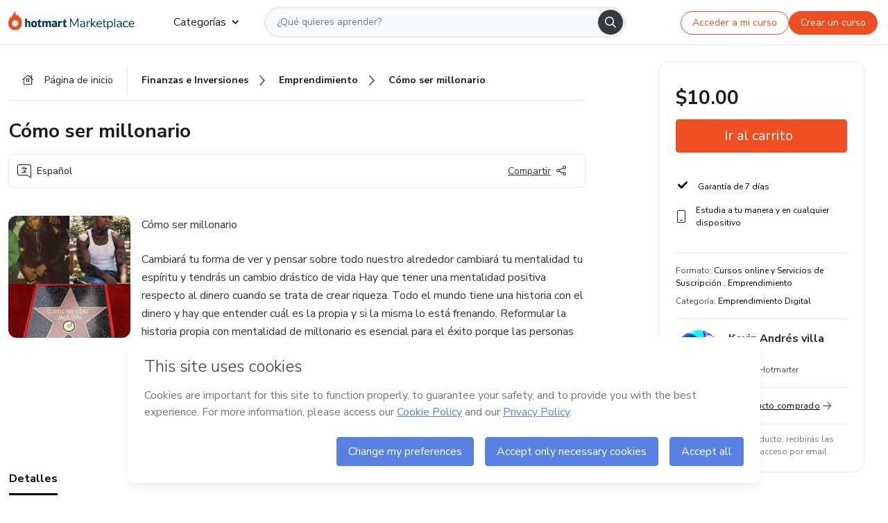

--- FILE ---
content_type: text/html; charset=utf-8
request_url: https://hotmart.com/es/marketplace/productos/como-ser-millonario-0ekt5/J82683771E
body_size: 51835
content:
<!DOCTYPE html><html lang="pt-br"><head><meta charSet="utf-8"/><title>Cómo ser millonario - Kevin Andrés villa florez  | Hotmart</title><meta http-equiv="x-ua-compatible" content="IE=edge"/><meta name="keywords"/><meta name="abstract" content="Cómo ser millonario 
Cambiará tu forma de ver y pensar sobre todo nuestro alrededor cambiará tu mentalidad tu espíritu y tendrás un cambio drástico de vida..."/><meta name="title" property="og:title" content="Cómo ser millonario - Kevin Andrés villa florez  | Hotmart"/><meta name="image" property="og:image" content="https://hotmart.s3.amazonaws.com/product_pictures/84c25aa6-e7c2-4dd8-b2da-958727eedb4d/Screenshot_20230505093253.jpg"/><meta name="url" property="og:url" content="https://hotmart.com/es/marketplace/productos/como-ser-millonario-0ekt5/J82683771E"/><meta name="description" property="og:description" content="Cómo ser millonario 
Cambiará tu forma de ver y pensar sobre todo nuestro alrededor cambiará tu mentalidad tu espíritu y tendrás un cambio drástico de vida..."/><meta name="video" property="og:video" content=""/><meta name="site_name" property="og:site_name" content="Hotmart"/><meta name="type" property="og:type" content="Product"/><meta name="locale" property="og:locale" content="es"/><meta name="twitter:card" content="summary"/><meta name="twitter:site" content="@hotmart"/><meta name="twitter:url" content="https://hotmart.com/es/marketplace/productos/como-ser-millonario-0ekt5/J82683771E"/><meta name="twitter:title" content="Cómo ser millonario - Kevin Andrés villa florez  | Hotmart"/><meta name="twitter:description" content="Cómo ser millonario 
Cambiará tu forma de ver y pensar sobre todo nuestro alrededor cambiará tu mentalidad tu espíritu y tendrás un cambio drástico de vida..."/><meta name="twitter:image" content="https://hotmart.s3.amazonaws.com/product_pictures/84c25aa6-e7c2-4dd8-b2da-958727eedb4d/Screenshot_20230505093253.jpg"/><meta name="theme-color" content="#F04E23"/><meta name="msapplication-TileColor" content="#F04E23"/><meta name="apple-mobile-web-app-status-bar-style" content="black-translucent"/><meta name="apple-mobile-web-app-title" content="Cómo ser millonario - Kevin Andrés villa florez "/><meta name="application-name" content="Cómo ser millonario - Kevin Andrés villa florez "/><meta name="viewport" content="width=device-width, height=device-height, initial-scale=1.0, minimum-scale=1.0"/><meta name="product-category" content="digital_entrepreneurship"/><meta name="product-format" content="online_services"/><meta name="product-has-video" content="false"/><link rel="canonical" href="https://hotmart.com/es/marketplace/productos/como-ser-millonario-0ekt5/J82683771E"/><link rel="preload" as="image" imageSrcSet="https://static-media.hotmart.com/ZpCV2ZjygTQWiNvDC1KlfvQtf4I=/300x300/smart/filters:format(webp):background_color(white)/hotmart/product_pictures/84c25aa6-e7c2-4dd8-b2da-958727eedb4d/Screenshot_20230505093253.jpg?w=360 360w, https://static-media.hotmart.com/ZpCV2ZjygTQWiNvDC1KlfvQtf4I=/300x300/smart/filters:format(webp):background_color(white)/hotmart/product_pictures/84c25aa6-e7c2-4dd8-b2da-958727eedb4d/Screenshot_20230505093253.jpg?w=920 920w" imageSizes="100vw"/><meta name="next-head-count" content="30"/><link rel="dns-prefetch" href="https://static.hotjar.com"/><link rel="dns-prefetch" href="https://script.hotjar.com"/><link rel="dns-prefetch" href="https://www.googletagmanager.com"/><link rel="dns-prefetch" href="https://api-thumbor.hotmart.com"/><link rel="dns-prefetch" href="https://static-media.hotmart.com"/><base href="/"/><link rel="icon" type="image/png" sizes="16x16" href="product/static/images/favicon/favicon-16x16.png"/><link rel="preconnect" href="https://fonts.gstatic.com" crossorigin /><link data-next-font="" rel="preconnect" href="/" crossorigin="anonymous"/><link nonce="MAUplA2xnhwyQNSykVcUU1AaUetpCIOs64YI+Qrs6lg=" rel="preload" href="/product/_next/static/css/62c14626720fa899.css" as="style"/><link nonce="MAUplA2xnhwyQNSykVcUU1AaUetpCIOs64YI+Qrs6lg=" rel="stylesheet" href="/product/_next/static/css/62c14626720fa899.css" data-n-g=""/><link nonce="MAUplA2xnhwyQNSykVcUU1AaUetpCIOs64YI+Qrs6lg=" rel="preload" href="/product/_next/static/css/466f68e2602f3e83.css" as="style"/><link nonce="MAUplA2xnhwyQNSykVcUU1AaUetpCIOs64YI+Qrs6lg=" rel="stylesheet" href="/product/_next/static/css/466f68e2602f3e83.css" data-n-p=""/><link nonce="MAUplA2xnhwyQNSykVcUU1AaUetpCIOs64YI+Qrs6lg=" rel="preload" href="/product/_next/static/css/cf6378576427c48f.css" as="style"/><link nonce="MAUplA2xnhwyQNSykVcUU1AaUetpCIOs64YI+Qrs6lg=" rel="stylesheet" href="/product/_next/static/css/cf6378576427c48f.css" data-n-p=""/><noscript data-n-css="MAUplA2xnhwyQNSykVcUU1AaUetpCIOs64YI+Qrs6lg="></noscript><script defer="" nonce="MAUplA2xnhwyQNSykVcUU1AaUetpCIOs64YI+Qrs6lg=" nomodule="" src="/product/_next/static/chunks/polyfills-42372ed130431b0a.js"></script><script id="OPTIMIZELY_SCRIPT" src="https://cdn.optimizely.com/js/30513490040.js" defer="" nonce="MAUplA2xnhwyQNSykVcUU1AaUetpCIOs64YI+Qrs6lg=" data-nscript="beforeInteractive"></script><script src="/product/_next/static/chunks/webpack-259ce339d307cb99.js" nonce="MAUplA2xnhwyQNSykVcUU1AaUetpCIOs64YI+Qrs6lg=" defer=""></script><script src="/product/_next/static/chunks/main-06fe9187601fa819.js" nonce="MAUplA2xnhwyQNSykVcUU1AaUetpCIOs64YI+Qrs6lg=" defer=""></script><script src="/product/_next/static/chunks/pages/_app-d5213551367d1de0.js" nonce="MAUplA2xnhwyQNSykVcUU1AaUetpCIOs64YI+Qrs6lg=" defer=""></script><script src="/product/_next/static/chunks/a95945c1-cae904a37ce655ce.js" nonce="MAUplA2xnhwyQNSykVcUU1AaUetpCIOs64YI+Qrs6lg=" defer=""></script><script src="/product/_next/static/chunks/32cc4e91-3719e5a4e6dee5ae.js" nonce="MAUplA2xnhwyQNSykVcUU1AaUetpCIOs64YI+Qrs6lg=" defer=""></script><script src="/product/_next/static/chunks/b656f3f6-cc81ecd0a9768902.js" nonce="MAUplA2xnhwyQNSykVcUU1AaUetpCIOs64YI+Qrs6lg=" defer=""></script><script src="/product/_next/static/chunks/999-50af1a270e69bb28.js" nonce="MAUplA2xnhwyQNSykVcUU1AaUetpCIOs64YI+Qrs6lg=" defer=""></script><script src="/product/_next/static/chunks/7-2d93478d1cd36963.js" nonce="MAUplA2xnhwyQNSykVcUU1AaUetpCIOs64YI+Qrs6lg=" defer=""></script><script src="/product/_next/static/chunks/601-ac5212990e96eb45.js" nonce="MAUplA2xnhwyQNSykVcUU1AaUetpCIOs64YI+Qrs6lg=" defer=""></script><script src="/product/_next/static/chunks/740-45ea5011bf23efff.js" nonce="MAUplA2xnhwyQNSykVcUU1AaUetpCIOs64YI+Qrs6lg=" defer=""></script><script src="/product/_next/static/chunks/416-351ca8cb9a6aafb0.js" nonce="MAUplA2xnhwyQNSykVcUU1AaUetpCIOs64YI+Qrs6lg=" defer=""></script><script src="/product/_next/static/chunks/421-afd96185d75b44f1.js" nonce="MAUplA2xnhwyQNSykVcUU1AaUetpCIOs64YI+Qrs6lg=" defer=""></script><script src="/product/_next/static/chunks/19-3fc21e6417a00483.js" nonce="MAUplA2xnhwyQNSykVcUU1AaUetpCIOs64YI+Qrs6lg=" defer=""></script><script src="/product/_next/static/chunks/824-0f93a7b49cf29040.js" nonce="MAUplA2xnhwyQNSykVcUU1AaUetpCIOs64YI+Qrs6lg=" defer=""></script><script src="/product/_next/static/chunks/pages/marketplace/%5Bproduct%5D/%5Bslug%5D/%5Breference%5D-86342c18eef116fd.js" nonce="MAUplA2xnhwyQNSykVcUU1AaUetpCIOs64YI+Qrs6lg=" defer=""></script><script src="/product/_next/static/388cc6e34d0324e0dd9b03cec0aa738a139f9b90/_buildManifest.js" nonce="MAUplA2xnhwyQNSykVcUU1AaUetpCIOs64YI+Qrs6lg=" defer=""></script><script src="/product/_next/static/388cc6e34d0324e0dd9b03cec0aa738a139f9b90/_ssgManifest.js" nonce="MAUplA2xnhwyQNSykVcUU1AaUetpCIOs64YI+Qrs6lg=" defer=""></script><style data-href="https://fonts.googleapis.com/css2?family=Nunito+Sans:wght@400;700&display=swap">@font-face{font-family:'Nunito Sans';font-style:normal;font-weight:400;font-stretch:normal;font-display:swap;src:url(https://fonts.gstatic.com/l/font?kit=pe1mMImSLYBIv1o4X1M8ce2xCx3yop4tQpF_MeTm0lfGWVpNn64CL7U8upHZIbMV51Q42ptCp5F5bxqqtQ1yiU4G1ilntw&skey=60bfdc605ddb00b1&v=v19) format('woff')}@font-face{font-family:'Nunito Sans';font-style:normal;font-weight:700;font-stretch:normal;font-display:swap;src:url(https://fonts.gstatic.com/l/font?kit=pe1mMImSLYBIv1o4X1M8ce2xCx3yop4tQpF_MeTm0lfGWVpNn64CL7U8upHZIbMV51Q42ptCp5F5bxqqtQ1yiU4GMS5ntw&skey=60bfdc605ddb00b1&v=v19) format('woff')}@font-face{font-family:'Nunito Sans';font-style:normal;font-weight:400;font-stretch:100%;font-display:swap;src:url(https://fonts.gstatic.com/s/nunitosans/v19/pe0TMImSLYBIv1o4X1M8ce2xCx3yop4tQpF_MeTm0lfGWVpNn64CL7U8upHZIbMV51Q42ptCp7t4R-tQKr51pE8.woff2) format('woff2');unicode-range:U+0460-052F,U+1C80-1C8A,U+20B4,U+2DE0-2DFF,U+A640-A69F,U+FE2E-FE2F}@font-face{font-family:'Nunito Sans';font-style:normal;font-weight:400;font-stretch:100%;font-display:swap;src:url(https://fonts.gstatic.com/s/nunitosans/v19/pe0TMImSLYBIv1o4X1M8ce2xCx3yop4tQpF_MeTm0lfGWVpNn64CL7U8upHZIbMV51Q42ptCp7txR-tQKr51pE8.woff2) format('woff2');unicode-range:U+0301,U+0400-045F,U+0490-0491,U+04B0-04B1,U+2116}@font-face{font-family:'Nunito Sans';font-style:normal;font-weight:400;font-stretch:100%;font-display:swap;src:url(https://fonts.gstatic.com/s/nunitosans/v19/pe0TMImSLYBIv1o4X1M8ce2xCx3yop4tQpF_MeTm0lfGWVpNn64CL7U8upHZIbMV51Q42ptCp7t6R-tQKr51pE8.woff2) format('woff2');unicode-range:U+0102-0103,U+0110-0111,U+0128-0129,U+0168-0169,U+01A0-01A1,U+01AF-01B0,U+0300-0301,U+0303-0304,U+0308-0309,U+0323,U+0329,U+1EA0-1EF9,U+20AB}@font-face{font-family:'Nunito Sans';font-style:normal;font-weight:400;font-stretch:100%;font-display:swap;src:url(https://fonts.gstatic.com/s/nunitosans/v19/pe0TMImSLYBIv1o4X1M8ce2xCx3yop4tQpF_MeTm0lfGWVpNn64CL7U8upHZIbMV51Q42ptCp7t7R-tQKr51pE8.woff2) format('woff2');unicode-range:U+0100-02BA,U+02BD-02C5,U+02C7-02CC,U+02CE-02D7,U+02DD-02FF,U+0304,U+0308,U+0329,U+1D00-1DBF,U+1E00-1E9F,U+1EF2-1EFF,U+2020,U+20A0-20AB,U+20AD-20C0,U+2113,U+2C60-2C7F,U+A720-A7FF}@font-face{font-family:'Nunito Sans';font-style:normal;font-weight:400;font-stretch:100%;font-display:swap;src:url(https://fonts.gstatic.com/s/nunitosans/v19/pe0TMImSLYBIv1o4X1M8ce2xCx3yop4tQpF_MeTm0lfGWVpNn64CL7U8upHZIbMV51Q42ptCp7t1R-tQKr51.woff2) format('woff2');unicode-range:U+0000-00FF,U+0131,U+0152-0153,U+02BB-02BC,U+02C6,U+02DA,U+02DC,U+0304,U+0308,U+0329,U+2000-206F,U+20AC,U+2122,U+2191,U+2193,U+2212,U+2215,U+FEFF,U+FFFD}@font-face{font-family:'Nunito Sans';font-style:normal;font-weight:700;font-stretch:100%;font-display:swap;src:url(https://fonts.gstatic.com/s/nunitosans/v19/pe0TMImSLYBIv1o4X1M8ce2xCx3yop4tQpF_MeTm0lfGWVpNn64CL7U8upHZIbMV51Q42ptCp7t4R-tQKr51pE8.woff2) format('woff2');unicode-range:U+0460-052F,U+1C80-1C8A,U+20B4,U+2DE0-2DFF,U+A640-A69F,U+FE2E-FE2F}@font-face{font-family:'Nunito Sans';font-style:normal;font-weight:700;font-stretch:100%;font-display:swap;src:url(https://fonts.gstatic.com/s/nunitosans/v19/pe0TMImSLYBIv1o4X1M8ce2xCx3yop4tQpF_MeTm0lfGWVpNn64CL7U8upHZIbMV51Q42ptCp7txR-tQKr51pE8.woff2) format('woff2');unicode-range:U+0301,U+0400-045F,U+0490-0491,U+04B0-04B1,U+2116}@font-face{font-family:'Nunito Sans';font-style:normal;font-weight:700;font-stretch:100%;font-display:swap;src:url(https://fonts.gstatic.com/s/nunitosans/v19/pe0TMImSLYBIv1o4X1M8ce2xCx3yop4tQpF_MeTm0lfGWVpNn64CL7U8upHZIbMV51Q42ptCp7t6R-tQKr51pE8.woff2) format('woff2');unicode-range:U+0102-0103,U+0110-0111,U+0128-0129,U+0168-0169,U+01A0-01A1,U+01AF-01B0,U+0300-0301,U+0303-0304,U+0308-0309,U+0323,U+0329,U+1EA0-1EF9,U+20AB}@font-face{font-family:'Nunito Sans';font-style:normal;font-weight:700;font-stretch:100%;font-display:swap;src:url(https://fonts.gstatic.com/s/nunitosans/v19/pe0TMImSLYBIv1o4X1M8ce2xCx3yop4tQpF_MeTm0lfGWVpNn64CL7U8upHZIbMV51Q42ptCp7t7R-tQKr51pE8.woff2) format('woff2');unicode-range:U+0100-02BA,U+02BD-02C5,U+02C7-02CC,U+02CE-02D7,U+02DD-02FF,U+0304,U+0308,U+0329,U+1D00-1DBF,U+1E00-1E9F,U+1EF2-1EFF,U+2020,U+20A0-20AB,U+20AD-20C0,U+2113,U+2C60-2C7F,U+A720-A7FF}@font-face{font-family:'Nunito Sans';font-style:normal;font-weight:700;font-stretch:100%;font-display:swap;src:url(https://fonts.gstatic.com/s/nunitosans/v19/pe0TMImSLYBIv1o4X1M8ce2xCx3yop4tQpF_MeTm0lfGWVpNn64CL7U8upHZIbMV51Q42ptCp7t1R-tQKr51.woff2) format('woff2');unicode-range:U+0000-00FF,U+0131,U+0152-0153,U+02BB-02BC,U+02C6,U+02DA,U+02DC,U+0304,U+0308,U+0329,U+2000-206F,U+20AC,U+2122,U+2191,U+2193,U+2212,U+2215,U+FEFF,U+FFFD}</style></head><body><noscript><iframe src="https://www.googletagmanager.com/ns.html?id=GTM-KQFMS3D" height="0" width="0" style="-marketplace:none;visibility:hidden"></iframe></noscript><div id="__next"><div class="body-redesign"><div class="shortcuts"><a tabindex="0" accessKey="1" data-testid="main-content" class="sr-only sr-only-focusable" href="/es/marketplace/productos/como-ser-millonario-0ekt5/J82683771E#text_description"><span>Ir al contenido principal</span></a><a class="sr-only sr-only-focusable" tabindex="0" accessKey="2" data-testid="checkout-content" href="/es/marketplace/productos/como-ser-millonario-0ekt5/J82683771E#payment"><span>Ir a la página de pago</span></a><a class="sr-only sr-only-focusable" tabindex="0" accessKey="3" data-testid="language-content" href="/es/marketplace/productos/como-ser-millonario-0ekt5/J82683771E#hm-mktplace-footer"><span>Ir al pie de página</span></a></div><div style="display:contents"></div><div class="redesigned-content"><div class="content-center redesigned-grid _mt-md-4 content-center--marketplace" role="main"><div class="column-content"><div class="section-navigation _pt-9 _pt-md-11"><script type="application/ld+json">{"@context":"https://schema.org","@graph":[{"@type":"Organization","name":"Hotmart Marketplace","url":"https://hotmart.com/es/marketplace","logo":"https://hotmart.com/product/static/images/placeholder/logo-hm.svg"},{"@type":"BreadcrumbList","itemListElement":[{"@type":"ListItem","position":1,"name":"Página de inicio","item":"https://hotmart.com/es/marketplace"},{"@type":"ListItem","position":2,"name":"financas-e-negocios","item":"https://hotmart.com/es/marketplace/categorias/financas-e-negocios"},{"@type":"ListItem","position":3,"name":"empreendedorismo","item":"https://hotmart.com/es/marketplace/categorias/financas-e-negocios/emprendimiento"},{"@type":"ListItem","position":4,"name":"Cómo ser millonario"}]}]}</script><div role="navigation" class="_w-full _border-bottom"><div class="breadcrumbs breadcrumbs--redesigned _mx-auto _w-full"><a href="https://hotmart.com/es/marketplace"><div class="breadcrumbs__section breadcrumbs__home short"><div class="_h-4 _w-4 _text-gray-900"><span style="box-sizing:border-box;display:inline-block;overflow:hidden;width:initial;height:initial;background:none;opacity:1;border:0;margin:0;padding:0;position:relative;max-width:100%"><span style="box-sizing:border-box;display:block;width:initial;height:initial;background:none;opacity:1;border:0;margin:0;padding:0;max-width:100%"><img style="display:block;max-width:100%;width:initial;height:initial;background:none;opacity:1;border:0;margin:0;padding:0" alt="" aria-hidden="true" src="data:image/svg+xml,%3csvg%20xmlns=%27http://www.w3.org/2000/svg%27%20version=%271.1%27%20width=%2716%27%20height=%2714%27/%3e"/></span><img alt="" src="[data-uri]" decoding="async" data-nimg="intrinsic" class="image-icon black-november-banner__tag" style="position:absolute;top:0;left:0;bottom:0;right:0;box-sizing:border-box;padding:0;border:none;margin:auto;display:block;width:0;height:0;min-width:100%;max-width:100%;min-height:100%;max-height:100%"/><noscript><img alt="" loading="lazy" decoding="async" data-nimg="intrinsic" style="position:absolute;top:0;left:0;bottom:0;right:0;box-sizing:border-box;padding:0;border:none;margin:auto;display:block;width:0;height:0;min-width:100%;max-width:100%;min-height:100%;max-height:100%" class="image-icon black-november-banner__tag" srcSet="https://hotmart.com/product/static/images/icons/home.svg?w=360 1x" src="https://hotmart.com/product/static/images/icons/home.svg?w=360"/></noscript></span></div><span class="breadcrumbs__icon breadcrumbs__text">Página de inicio</span></div></a><a href="https://hotmart.com/es/marketplace/categorias/financas-e-negocios"><div class="breadcrumbs__section breadcrumbs__section__categories"><span class="breadcrumbs__category-label breadcrumbs__text _font-weight-bold">Finanzas e Inversiones</span><span style="box-sizing:border-box;display:inline-block;overflow:hidden;width:initial;height:initial;background:none;opacity:1;border:0;margin:0;padding:0;position:relative;max-width:100%"><span style="box-sizing:border-box;display:block;width:initial;height:initial;background:none;opacity:1;border:0;margin:0;padding:0;max-width:100%"><img style="display:block;max-width:100%;width:initial;height:initial;background:none;opacity:1;border:0;margin:0;padding:0" alt="" aria-hidden="true" src="data:image/svg+xml,%3csvg%20xmlns=%27http://www.w3.org/2000/svg%27%20version=%271.1%27%20width=%278%27%20height=%278%27/%3e"/></span><img alt="" src="[data-uri]" decoding="async" data-nimg="intrinsic" class="image-icon black-november-banner__tag" style="position:absolute;top:0;left:0;bottom:0;right:0;box-sizing:border-box;padding:0;border:none;margin:auto;display:block;width:0;height:0;min-width:100%;max-width:100%;min-height:100%;max-height:100%"/><noscript><img alt="" loading="lazy" decoding="async" data-nimg="intrinsic" style="position:absolute;top:0;left:0;bottom:0;right:0;box-sizing:border-box;padding:0;border:none;margin:auto;display:block;width:0;height:0;min-width:100%;max-width:100%;min-height:100%;max-height:100%" class="image-icon black-november-banner__tag" srcSet="https://hotmart.com/product/static/images/icons/arrow-right.png?w=360 1x" src="https://hotmart.com/product/static/images/icons/arrow-right.png?w=360"/></noscript></span></div></a><a href="https://hotmart.com/es/marketplace/categorias/financas-e-negocios/emprendimiento"><div class="breadcrumbs__section breadcrumbs__section__categories"><span class="breadcrumbs__category-label breadcrumbs__text _font-weight-bold">Emprendimiento</span><span style="box-sizing:border-box;display:inline-block;overflow:hidden;width:initial;height:initial;background:none;opacity:1;border:0;margin:0;padding:0;position:relative;max-width:100%"><span style="box-sizing:border-box;display:block;width:initial;height:initial;background:none;opacity:1;border:0;margin:0;padding:0;max-width:100%"><img style="display:block;max-width:100%;width:initial;height:initial;background:none;opacity:1;border:0;margin:0;padding:0" alt="" aria-hidden="true" src="data:image/svg+xml,%3csvg%20xmlns=%27http://www.w3.org/2000/svg%27%20version=%271.1%27%20width=%278%27%20height=%278%27/%3e"/></span><img alt="" src="[data-uri]" decoding="async" data-nimg="intrinsic" class="image-icon black-november-banner__tag" style="position:absolute;top:0;left:0;bottom:0;right:0;box-sizing:border-box;padding:0;border:none;margin:auto;display:block;width:0;height:0;min-width:100%;max-width:100%;min-height:100%;max-height:100%"/><noscript><img alt="" loading="lazy" decoding="async" data-nimg="intrinsic" style="position:absolute;top:0;left:0;bottom:0;right:0;box-sizing:border-box;padding:0;border:none;margin:auto;display:block;width:0;height:0;min-width:100%;max-width:100%;min-height:100%;max-height:100%" class="image-icon black-november-banner__tag" srcSet="https://hotmart.com/product/static/images/icons/arrow-right.png?w=360 1x" src="https://hotmart.com/product/static/images/icons/arrow-right.png?w=360"/></noscript></span></div></a><div class="breadcrumbs__section _w-full _justify-content-between"><span class="breadcrumbs__category-label__ellipsis _font-weight-bold">Cómo ser millonario</span></div></div></div></div><section class="section _mt-md-4" id="title"><div class="_d-flex _flex-column _w-full _pt-2"><div><h1 class="_mx-0 _mb-0 _mt-1 _text-md-5 _font-weight-bold _line-height redesigned-main-title">Cómo ser millonario</h1></div><div class="_d-flex _mt-4 _justify-content-start _align-items-center _px-3 _py-2 _border _rounded-lg redesigned-main-title-tags"><span class="_d-flex _align-items-center redesigned-main-title-icon"><span style="box-sizing:border-box;display:inline-block;overflow:hidden;width:initial;height:initial;background:none;opacity:1;border:0;margin:0;padding:0;position:relative;max-width:100%"><span style="box-sizing:border-box;display:block;width:initial;height:initial;background:none;opacity:1;border:0;margin:0;padding:0;max-width:100%"><img style="display:block;max-width:100%;width:initial;height:initial;background:none;opacity:1;border:0;margin:0;padding:0" alt="" aria-hidden="true" src="data:image/svg+xml,%3csvg%20xmlns=%27http://www.w3.org/2000/svg%27%20version=%271.1%27%20width=%2720%27%20height=%2720%27/%3e"/></span><img alt="" src="[data-uri]" decoding="async" data-nimg="intrinsic" class="image-icon" style="position:absolute;top:0;left:0;bottom:0;right:0;box-sizing:border-box;padding:0;border:none;margin:auto;display:block;width:0;height:0;min-width:100%;max-width:100%;min-height:100%;max-height:100%"/><noscript><img alt="" loading="lazy" decoding="async" data-nimg="intrinsic" style="position:absolute;top:0;left:0;bottom:0;right:0;box-sizing:border-box;padding:0;border:none;margin:auto;display:block;width:0;height:0;min-width:100%;max-width:100%;min-height:100%;max-height:100%" class="image-icon" srcSet="https://hotmart.com/product/static/images/icons/language.svg?w=360 1x" src="https://hotmart.com/product/static/images/icons/language.svg?w=360"/></noscript></span><span class="_pl-2">Español</span></span><div class="redesigned-main-title-icon redesigned-share-button"><div></div></div></div></div></section><section class="section section-divider _pt-6 _pt-md-7" id="description"><div class="_d-flex _w-full redesigned-main-container"><div class="redesigned-main-title-image _mr-4"><div class="product-image-wrapper" tabindex="-1"><span style="box-sizing:border-box;display:block;overflow:hidden;width:initial;height:initial;background:none;opacity:1;border:0;margin:0;padding:0;position:relative"><span style="box-sizing:border-box;display:block;width:initial;height:initial;background:none;opacity:1;border:0;margin:0;padding:0;padding-top:100%"></span><img data-testid="content-image" alt="Imagen de portada para Curso online Cómo ser millonario" role="presentation" sizes="100vw" srcSet="https://static-media.hotmart.com/ZpCV2ZjygTQWiNvDC1KlfvQtf4I=/300x300/smart/filters:format(webp):background_color(white)/hotmart/product_pictures/84c25aa6-e7c2-4dd8-b2da-958727eedb4d/Screenshot_20230505093253.jpg?w=360 360w, https://static-media.hotmart.com/ZpCV2ZjygTQWiNvDC1KlfvQtf4I=/300x300/smart/filters:format(webp):background_color(white)/hotmart/product_pictures/84c25aa6-e7c2-4dd8-b2da-958727eedb4d/Screenshot_20230505093253.jpg?w=920 920w" src="https://static-media.hotmart.com/ZpCV2ZjygTQWiNvDC1KlfvQtf4I=/300x300/smart/filters:format(webp):background_color(white)/hotmart/product_pictures/84c25aa6-e7c2-4dd8-b2da-958727eedb4d/Screenshot_20230505093253.jpg?w=920" decoding="async" data-nimg="responsive" class="product-image" style="position:absolute;top:0;left:0;bottom:0;right:0;box-sizing:border-box;padding:0;border:none;margin:auto;display:block;width:0;height:0;min-width:100%;max-width:100%;min-height:100%;max-height:100%"/></span></div></div><div class="_flex-1"><div class="_w-full _line-height-lg _text-gray-600 product-description--hide"><p class="_mb-5" role="paragraph">Cómo ser millonario </p><p class="_mb-5" role="paragraph">Cambiará tu forma de ver y pensar sobre todo nuestro alrededor cambiará tu mentalidad tu espíritu y tendrás un cambio drástico de vida Hay que tener una mentalidad positiva respecto al dinero cuando se trata de crear riqueza. Todo el mundo tiene una historia con el dinero y hay que entender cuál es la propia y si la misma lo está frenando. Reformular la historia propia con mentalidad de millonario es esencial para el éxito porque las personas ricas piensan de manera diferente. Cómo hacerse rico no puede ser una fase pasajera en su vida: requiere trabajo y compromiso.</p></div><div class="_mt-3 _font-weight-bold _text-decoration-underline _cursor-pointer"><span class="_mr-2">Mostrar más</span><span style="box-sizing:border-box;display:inline-block;overflow:hidden;width:initial;height:initial;background:none;opacity:1;border:0;margin:0;padding:0;position:relative;max-width:100%"><span style="box-sizing:border-box;display:block;width:initial;height:initial;background:none;opacity:1;border:0;margin:0;padding:0;max-width:100%"><img style="display:block;max-width:100%;width:initial;height:initial;background:none;opacity:1;border:0;margin:0;padding:0" alt="" aria-hidden="true" src="data:image/svg+xml,%3csvg%20xmlns=%27http://www.w3.org/2000/svg%27%20version=%271.1%27%20width=%2712%27%20height=%276%27/%3e"/></span><img alt="" src="[data-uri]" decoding="async" data-nimg="intrinsic" class="image-icon" style="position:absolute;top:0;left:0;bottom:0;right:0;box-sizing:border-box;padding:0;border:none;margin:auto;display:block;width:0;height:0;min-width:100%;max-width:100%;min-height:100%;max-height:100%"/><noscript><img alt="" loading="lazy" decoding="async" data-nimg="intrinsic" style="position:absolute;top:0;left:0;bottom:0;right:0;box-sizing:border-box;padding:0;border:none;margin:auto;display:block;width:0;height:0;min-width:100%;max-width:100%;min-height:100%;max-height:100%" class="image-icon" srcSet="https://hotmart.com/product/static/images/icons/chevron-down.svg?w=360 1x" src="https://hotmart.com/product/static/images/icons/chevron-down.svg?w=360"/></noscript></span></div></div></div></section><section class="section section-divider" id="tabs"><div><hot-nav className="hot-nav--tabs"><ul class="tab-content__list"></ul></hot-nav><div class="tab-content"></div></div></section><section class="section section-divider" id="about-author"><div class="_mb-5 _text-4 _text-md-5 _font-weight-bold ">Más información sobre quien creó el contenido</div><div class="_w-full _line-height-lg _text-gray-600"><p role="paragraph"></p></div></section><section class="section section-divider _border-bottom related-products-container" id="related-products"><div style="display:contents"><div></div></div></section><section class="section section-divider" id="faq"><div style="display:contents"><div class="faq-container"><h2 class="_w-full _mb-4 _text-md-5 _font-weight-bold">Preguntas frecuentes</h2><div class="faq"><div class="accordion redesigned-modules" style="min-height:640px"></div></div></div></div></section><section class="disclaimer-container" id="abusive-disclaimer">El contenido de este producto no representa la opinión de Hotmart. Si ves informaciones inadecuadas,<!-- --> <a href="https://help.hotmart.com/es" target="_blank" rel="noreferrer" tabindex="0" aria-label="El contenido de este producto no representa la opinión de Hotmart. Si ves informaciones inadecuadas, denúncialas aquí">denúncialas aquí</a></section></div><div class="column-checkout" id="payment"><div style="display:contents"></div><div class="calendar-modal hide"><div style="display:contents"></div></div></div></div></div><div></div></div></div><script id="__NEXT_DATA__" type="application/json" nonce="MAUplA2xnhwyQNSykVcUU1AaUetpCIOs64YI+Qrs6lg=">{"props":{"pageProps":{"_nextI18Next":{"initialI18nStore":{"es":{"common":{"general":{"application":"Pantalla","name":"Nombre","back":"Volver","day":"día","days":"días","hour":"hora","hours":"horas","login":"Entrar","register":"Registrar","signup":"Quiero vender en Hotmart","sell":"Quiero vender","categories":"Categorías","subcategories":"Subcategorías","my_shopping":"Mis compras","abusive_disclaimer":{"phrase_1":"El contenido de este producto no representa la opinión de Hotmart. Si ves informaciones inadecuadas,","phrase_2":"denúncialas aquí"},"display_components":{"header":{"signInLabel":"Acceder a mi curso","signUpLabel":"Crear un curso"}},"language":{"pt-br":"Portugués","en":"Inglés","es":"Español","fr":"Francés","de":"Alemán","it":"Italiano","ar":"Árabe","ja":"Japonés"},"country":"País","description":"Conoce el contenido","more_info":"Más sobre este producto","hotmarter_info":"Más información sobre quien creó el contenido","related_products":"Otros productos de quien creó este contenido","advantages":"Conoce las ventajas","text_ai":"El contenido de esta sección se ha generado con la ayuda de inteligencia artificial, usando los datos del producto.","product_rating":"Nota del producto"},"subcategory":{"animals_and_plants":"Animales y Plantas","business_and_careers":"Negocios y Carrera","building_and_constructing":"Casa y Construcción","digital_entrepreneurship":"Emprendimiento Digital","design":"Diseño","education":"Educación","entertainment":"Entretenimiento","environment":"Ecología y Medio Ambiente","fashion_and_beauty":"Moda y Belleza","finance":"Finanzas e Inversiones","gastronomy":"Culinaria y Gastronomía","general":"General","health_and_sports":"Salud y Deportes","hobbies":"Hobbies","idioms":"Idiomas","information_technology":"Tecnología de la Información","internet":"Internet","law":"Derecho","literature":"Literatura","music_and_arts":"Música y Artes","personal_development":"Desarrollo Personal","relationships":"Relaciones","sexuality":"Sexualidad","software":"Aplicaciones \u0026 Software","spirituality":"Espiritualidad"},"product_format":{"online_course":"Curso online","online_service":"Servicio online","ebook":"Ebook","online_event":"Evento online","presential_event":"Evento presencial"},"product_image_alt":"Imagen de portada para {{format}} {{name}}","category":{"general":{"name":"General"},"health_and_sports":{"name":"Salud y Deportes"},"finance":{"name":"Finanzas e Inversiones"},"relationships":{"name":"Relaciones"},"business_and_careers":{"name":"Negocios y Carrera"},"spirituality":{"name":"Espiritualidad"},"sexuality":{"name":"Sexualidad"},"digital_entrepreneurship":{"name":"Emprendimiento Digital"},"entertainment":{"name":"Entretenimiento"},"gastronomy":{"name":"Cocina y Gastronomía"},"idioms":{"name":"Idiomas"},"law":{"name":"Derecho"},"software":{"name":"Software, Programas para descargar"},"apps":{"name":"Aplicaciones para Teléfono celular"},"literature":{"name":"Literatura"},"building_and_constructing":{"name":"Casa y Construcción"},"personal_development":{"name":"Desarrollo Personal"},"fashion_and_beauty":{"name":"Moda y Belleza"},"product_community":{"name":"Comunidad"},"animals_and_plants":{"name":"Animales y Plantas"},"education":{"name":"Educación"},"hobbies":{"name":"Hobbies"},"design":{"name":"Diseño"},"internet":{"name":"Internet"},"environment":{"name":"Ecología y Medio Ambiente"},"music_and_arts":{"name":"Música y Artes"},"information_technology":{"name":"Tecnología de la Información"},"online_services":{"name":"Cursos online y Servicios de Suscripción"},"online_event":{"name":"Evento Online"},"ebooks":{"name":"eBooks o Documentos"},"etickets":{"name":"Entradas para eventos"},"videos":{"name":"Screencasts, películas, clips"},"audios":{"name":"Audios, Canciones, Ringtones"},"images":{"name":"Imágenes, Iconos, Fotos"},"serial":{"name":"Números de Serie, Cupones de Descuento"},"serial_codes":{"name":"Números de Serie, Cupones de Descuento"},"mobile":{"name":"Aplicaciones para Teléfono celular"},"code":{"name":"Plantillas, Códigos Fuente"},"templates":{"name":"Plantillas, Códigos Fuente"},"online_service":{"name":"Servicio online"},"physical_product":{"name":"Productos Físicos"}},"cards":{"access_ilimited":{"title":"ACCESO ILIMITADO","description":"Accede las 24 horas del día, los 7 días de la semana y en cualquier lugar del mundo. Desde tu tablet, smartphone o computadora."},"warranty":{"title":"HASTA 30 DÍAS DE GARANTÍA","description":"Puedes solicitar el reembolso de tu compra en un plazo de 30 días, de acuerdo con las reglas definidas por el(la) dueño(a) del curso."},"safe_payment":{"title":"PAGOS SEGUROS","description":"Aquí tus informaciones están protegidas en servidores muy confiables, garantizando la seguridad de tus datos bancarios contra terceros."}},"badge":{"verified_profile":"Perfil verificado","best_seller":"Perfil Best Seller","title_author":"Autor(a)","trust":"¡Perfil Verificado por Hotmart!","digital_title":"Contenido","digital":"Contenido 100 % Digital","certification_title":"Certificado","file_format":"Formato del Archivo","file_format_text":"Archivo entregado en {{format}}"},"social_media":{"email":"Email","instagram":"Instagram","youtube-play":"YouTube","twitter":"Twitter","facebook":"Facebook"},"error":{"page_not_found":"Página no encontrada","page_not_found_title":"Uy...","page_not_found_description":"El link al que intentaste acceder no está disponible","page_not_found_subdescription":"o se lo tragó un agujero negro...","page_unauthorized":"Tienes que haber iniciado sesión para acceder a esta página.","page_forbidden":"No tienes permiso para acceder a esta página.","page_button_access":"Accede a la plataforma","page_button_home":"Ir a la página inicial","page_not_found_button":"¡Conoce Hotmart!","search_text":"¿Qué quieres aprender?","search_placeholder":"Ej: ¿\"Culinaria\", \"Emprendimiento\", \"Pérdida de peso\"...?"},"recover":{"title":"Estamos pasando por un período de inestabilidad. Por ello, la página del producto","title1":"está indisponible. Sin embargo, todavía puedes comprarlo accediendo al siguiente link de pagos:"},"faq":{"title":"Preguntas frecuentes","title_new":"Preguntas frecuentes","hotmart":"¿Qué es Hotmart?","hotmart_content":"Hotmart es la mayor plataforma de productos digitales de América Latina. Con nuestras herramientas, Así como {{user}}, cualquier persona puede crear, divulgar y venderle cursos online, ebooks y mucho más al mundo entero.","product":"¿Qué son los productos digitales?","product_content":"Prácticamente cualquier producto vendido y entregado de forma digital puede considerarse un producto digital. Entre los principales, podemos citar cursos online, videoclases, ebooks y también entradas para eventos online o presenciales.","verified_profile":"¿Quién tiene un perfil certificado en Hotmart?","verified_profile_content":"Los Productores, Afiliados e Influencers Digitales que utilizan nuestra herramienta y son nuestros socios pueden tener un perfil en Hotmart. Aun así, todos ellos son revisados y certificados por nuestro equipo antes de ir al aire - lo que asegura la confiabilidad y calidad de las informaciones que llegan al usuario. ","new_user":"¿Yo también puedo ser un usuario de Hotmart?","new_user_content":"¡Sí! Puedes hacer tu registro en el sitio {{context}}. Después, puedes utilizar nuestra plataforma para trabajar como Afiliado o Productor y construir tu propio negocio en Internet.","buy_product":"¿Cuáles son las ventajas de comprar un producto digital?","buy_product_content":"Entre las principales ventajas de un producto digital, podemos citar su fácil acceso, que te permite usarlo desde cualquier lugar y siempre que lo desees; la agilidad en la entrega, que se realiza inmediatamente después de la confirmación de pago; la variedad y calidad del contenido, con miles de opciones para lo que necesitas.","hotmarter":"¿Quién crea un producto digital?","hotmarter_content":"Los productos digitales son desarrollados por personas a las que llamamos Productores. Por lo general, son expertos en algún tema y utilizan las tecnologías de Hotmart para difundir sus conocimientos. ¡{{user}} es un ejemplo de eso!","digital_product":"¿Qué son los productos digitales?","digital_product_content":"Prácticamente cualquier producto vendido y entregado de forma digital puede considerarse un producto digital. Entre los principales, podemos citar cursos online, videoclases, ebooks y también entradas para eventos online o presenciales.","access_product":"¿Cómo acceder al contenido de un producto digital?","access_product_content":"Una vez que concluyes tu compra, recibes un email con el enlace de acceso a tu producto - que puede ser tanto la descarga de un ebook como un área de miembros, con todas las clases de un curso online, por ejemplo.","guarantee":"¿Cómo funciona la garantía de Hotmart?","guarantee_content":"{{user}}, dueño(a) del producto, le asigna {{days}} días de garantía al {{product}}. Hotmart, por su parte, garantiza que tengas al menos 7 días de garantía, siguiendo las determinaciones legales establecidas en el Código de Defensa del Consumidor.","certified":"¿Qué es y cómo funciona el certificado?","certified_content":"Algunos cursos online ofrecen un certificado digital de conclusión. Para obtener este certificado, basta acceder al área de miembros del curso o ponerte en contacto con el Productor responsable. Puedes utilizar estos certificados en redes sociales como LinkedIn, por ejemplo.","hotmarter_rating":"¿Qué es la nota de un producto y cómo funciona la evaluación?","hotmarter_rating_content":"La nota media del producto {{type}} es de {{rating}}. Después comprar un producto en Hotmart, tienes la oportunidad de evaluar su calidad y de comunicarnos tu nivel de satisfacción con relación a él. Luego creamos una nota media de las evaluaciones que, junto a tus comentarios, también ayudará a otras personas a decidir con relación a la compra del producto.","review_title":"¿Quién evaluó {{product}}?","review_content":"Todas las evaluaciones mostradas aquí han sido realizadas por \u003cstrong\u003epersonas reales\u003c/strong\u003e que han comprado y han dado su opinión sobre {{type}}. Cuando alguien compra un {{type}} a través de Hotmart, recibe una invitación para evaluar su contenido. La nota en esta página es el resultado de la \u003cstrong\u003emedia de las evaluaciones\u003c/strong\u003e realizadas por los compradores, que va de 1 a 5 estrellas.","stars_title":"¿Qué es y cómo funciona la Nota Media del {{type}}?","stars_content":"La nota media de {{product}} es de {{rating}} estrellas.\n\nDepués de cada compra en Hotmart, tienes la oportunidad de evaluar la calidad del {{type}} y tu nivel de satisfacción. Con la opinión de los compradores nuestro sistema calcula la nota y también recolectamos los comentarios de estos, lo que también va a ayudar a otras personas en su momento de decisión de compra.","assurance_title":"¿Cómo funciona el “Plazo de Garantía”?","assurance_content_5days":"El Plazo de Garantía es el período que tienes para pedir el \u003cstrong\u003ereembolso\u003c/strong\u003e integral del valor que pagaste por tu compra, cuando el producto no te sea satisfactorio.\n\nUna vez solicitado el reembolso, Hotmart lo procesa automáticamente en hasta \u003cstrong\u003e5 días\u003c/strong\u003e. Para pagos con solicitud de pago, necesitarás informar una cuenta bancaria para recibir el dinero. Pasados los 5 días, el valor podrá ser identificado en tu cuenta en hasta 7 días hábiles. Ya el reembolso en la factura de la tarjeta de crédito varía de acuerdo con el medio de pago utilizado y puede tardar de 30 a 60 días.","assurance_content":"El Plazo de Garantía es el período que tienes para pedir el \u003cstrong\u003ereembolso\u003c/strong\u003e integral del valor que pagaste por tu compra, cuando el producto no te sea satisfactorio.\n\nUna vez solicitado el reembolso, Hotmart lo procesa automáticamente en hasta \u003cstrong\u003e5 días\u003c/strong\u003e. Para pagos con solicitud de pago, necesitarás informar una cuenta bancaria para recibir el dinero. Pasados los 5 días, el valor podrá ser identificado en tu cuenta en hasta 7 días hábiles. Ya el reembolso en la factura de la tarjeta de crédito varía de acuerdo con el medio de pago utilizado y puede reflejarse en la factura actual o en la siguiente.","digital_title":"¿Qué significa “Contenido 100 % Digital”?","digital_content":"Significa que el producto {{product}} se entregará de forma 100 % online. Puede ser un curso online, un ebook, una serie de videoclases, etc. Se podrá acceder o descargar este contenido a través de una computadora, un celular, un tablet u otro dispositivo digital. Quien compra un producto digital recibe un enlace por email con todos los datos para acceder al producto.","certificate":{"title":"¿Qué es y cómo funciona el Certificado de Conclusión digital?","course":"Algunos cursos online ofrecen un certificado digital de conclusión. Los alumnos pueden emitir ese certificado al final del curso","event":"Algunos eventos ofrecen un certificado digital de conclusión. Habiendo efectuado su compra, es posible emitir ese certificado al final del evento","description":"o entrando en contacto con el Autor o Autora. Estos certificados pueden compartirse en redes sociales como LinkedIn y también insertarse en informaciones curriculares."},"wish_title":"Tengo interés en este {{type}} ¿Cómo puedo comprarlo?","wish_content":"Para comprar este {{type}}, haz clic en el botón “\u003cu\u003eComprar\u003c/u\u003e”. Recuerda que no todos los {{typePlural}} estarán siempre disponibles para su compra. Es posible que el Autor o Autora esté preparando un nuevo grupo todavía sin inscripciones abiertas.","service_online":"En productos del tipo Servicio online, puedes elegir uno de los días y horarios que estén libres y reservarlos.\n\nDespués de elegirlo, haz clic en “Ir a pago”.","product_general":"Un producto disponible para su compra informa su valor y formas de pago.\n","sac_title":"Tengo otras dudas, ¿quién puede contestarlas?","sac_content":"Accede a nuestra \u003ca rel=\"noreferrer\" target=\"_blank\" style=\"color: #51C1C3\" href=\"https://atendimento.hotmart.com.br/hc/es-es\"\u003eCentral de Atención\u003c/a\u003e, donde respondemos con detalle todas las dudas que puedas tener antes, durante o después de comprar un producto digital en Hotmart.","type_product":"producto","type_course":"curso","type_service":"servicio","type_event":"evento","type_products":"productos","type_courses":"cursos","type_services":"servicios","type_events":"eventos","event":{"title":"¿Cómo accedo a mi evento?","description":"Después de la compra, tu entrada llegará por \u003cstrong\u003eemail\u003c/strong\u003e. Podrás acceder a ella o descargarla a través de tu computadora, teléfono celular, tablet o cualquier otro dispositivo digital adecuado para ello.","first_step":"01 - inicia sesión haciendo clic en","second_step":"\n02 - Accede al menú lateral, haz clic en","third_step":"\n03 - Haz clic en","purchases":"\nTodos los productos comprados estarán disponibles aquí :)"},"product_access":{"title":"¿Cómo accedo a mi producto?","steps":"\n\nTambién puedes acceder al producto comprado en esta página:\n","description":"Recibirás el acceso a {{product}} \u003cstrong\u003epor email\u003c/strong\u003e. Puede ser un curso online, ebook, serie de videoclases, servicio, evento, etc. Podrás acceder al contenido o descargarlo a través de tu computadora, teléfono celular, tablet o cualquier otro dispositivo digital adecuado para ello.","purchases":"\n¡En \"Mis compras\" estarán todos los productos que hayas comprado ya!"},"unavailable_title":"Producto indisponible para su compra. ¿Qué quiere decir esto?","unavailable_description":"En algunos casos, el producto puede no estar disponible para su compra. Eso puede pasar por decisión del Autor o Autora que puede, por ejemplo, venderlo solo durante algunos periodos del año. En este caso, en lugar del precio será exhibido el mensaje: \u003cstrong\u003eEste producto no está disponible por ahora\u003c/strong\u003e\n\nSi ya lo has comprado, podrás acceder a él normalmente desde tu cuenta.","affiliate_title":"¿Cómo afiliarme?","affiliate_description":"Para ser Afiliado(a), te recomendamos que leas las guías que ofrecemos en todos los canales de la \u003ca rel=\"noreferrer\" target=\"_blank\" href=\"https://www.hotmart.com/es/affiliates\"\u003eHotmart\u003c/a\u003e. Además, una buena manera de informarte un poco más es accediendo a nuestro \u003ca rel=\"noreferrer\" target=\"_blank\" href=\"https://blog.hotmart.com/es/ganar-dinero-como-afiliado/\"\u003eblog\u003c/a\u003e.\n\nEl producto de esta página está disponible apenas para su compra, para ver los productos de afiliación, ve hasta el \u003ca rel=\"noreferrer\" target=\"_blank\" href=\"https://app-vlc.hotmart.com/market\"\u003eMercado de Afiliación.\u003c/a\u003e","alert_title":"¿Puedo denunciar un producto que posea informaciones inadecuadas?","alert_description":"Tenemos un canal exclusivo para recibir denuncias sobre productos que no estén de acuerdo con las \u003ca rel=\"noreferrer\" target=\"_blank\"https://www.hotmart.com/es/tos\"\u003ereglas de la plataforma de Hotmart\u003c/a\u003e.","differentials_title":"¿Qué rasgos diferenciales pueden tener los productos?","differentials_description":"Los productos en Hotmart tienen rasgos diferenciadores que cambian de acuerdo con el tipo de producto y su disponibilidad.\n\nPor ejemplo, productos del tipo \"Cursos online\" pueden o no ofrecer \u003cstrong\u003ecertificado digital de conclusión\u003c/strong\u003e. Si el certificado está disponible, los alumnos pueden generarlo dentro del curso o entrando en contacto con el(la) Autor(a). Los certificados pueden ser compartidos en redes sociales como LinkedIn e incluidos en informaciones curriculares.\n\nLa \u003cstrong\u003egarantía\u003c/strong\u003e también es un diferenciador de nuestros productos y puede ser de 7, 15 o 30 días, dependiendo de lo que ofrezca el Autor(a).\n\nPara ver los diferenciadores disponibles \u003cstrong\u003een este producto\u003c/strong\u003e, basta consultar la sección \u003cstrong\u003eDiferenciadores.\u003c/strong\u003e","disclaimer":"Hotmart no realiza control editorial previo de los productos comercializados, tampoco evalúa la tecnicidad y experiencia de quienes producen esos contenidos. La existencia de un producto y su adquisición, a través de la plataforma, no pueden ser considerados como garantía de calidad de contenido y resultado, en ninguna hipótesis. Al adquirirlo, el comprador declara estar plenamente consiente de esas informaciones. Los términos y políticas de Hotmart pueden ser accedidos \u003ca rel=\"noreferrer\" target=\"_blank\" href=\"https://www.hotmart.com/legal/es\"\u003eaquí\u003c/a\u003e, inclusive antes de la realización de la compra."},"product":{"advantages":"Ventajas","advantages_more":"Conoce las ventajas","also_meet_title":"Ver más sobre este autor","related":"Otros productos de este(a) autor(a)","also_meet_afiliate_title":"Productos recomendados por {{name}}","explore_product":"Explora este producto","more_details":"Aspectos destacados del producto","more_information_title":"Conoce los principales aspectos destacados","more_information_subtitle":"Sobre el producto","video":"Ver el vídeo","contact":"Habla con el Hotmarter","created_by":"Creado por","carousel_title":"Comentarios de quien hizo este curso","details":"Detalles","differentials":"Diferenciadores","differentials_marketplace":"¿Por qué comprar en Hotmart Marketplace?","read_more":"Leer Más","read_less":"Leer Menos","show_more":"Mostrar más","show_less":"Mostrar menos","show_content_more":"Mostrar más contenido","show_content_less":"Mostrar menos contenido","content_extra":"Módulo Adicional de Pago: amplía tu conocimiento con módulos extra que el creator ofrece durante el curso.","home":"Página inicial","marketplace":"Marketplace","format":"Formato","category":"Categoría","review_great":"¡Estupendo!","review_excellent":"¡Excelente!","review_good":"¡Bueno!","review_regular":"¡Regular!","review_bad":"¡Malo!","contact_title":"Contactos","contact_site":"Enlace para el sitio","reviews":"({{context}} evaluaciones)","event":"Evento","local":"Ubicación","modal_title":"Modal","modal_close":"Cerrar","modal_course":"¿Tienes acceso al curso?","box_course":"¿No tienes el curso?","modal_no_course":"¿Todavía no tienes este curso?","modal_login":"Iniciar Sesión","warranty":"Garantía de {{count}} días","warranty_total":"Tienes {{count}} días para solicitar el reembolso","total_students":"{{total}} estudiantes","percentage_review":"{{percentage}}% de evaluaciones positivas","access_bought_product":"Acceder al producto comprado","access_product":"¿Ya tienes el producto?","access_device":"Descarga las clases en la app y estudia offline","mobile":"Estudia a tu manera y en cualquier dispositivo","certification":"Certificado de Conclusión Digital","digital":"Contenido del curso \u003ci\u003e(100% digital)\u003c/i\u003e","description":"Descripción del producto","schedule":"Programación","security":"Pagos seguros","security_payment":"Pago seguro","display":"Ver todos los productos de {{name}}","support":"Soporte Hotmart","payment":"Pago con dos tarjetas","payment_card":"Varias opciones de pago","devices":"Acceso en todos los dispositivos","sparkle":"Acceso por Hotmart App","sparkle_section":"Comunidades de este(a) autor(a) en la app de Hotmart","sparkle_description":"Con la app de Hotmart, participa en las comunidades que más te interesan, aprende sobre lo que te gusta, enseña lo que sabes y comparte tus pasiones. Todo esto sin distracciones de anuncios.","sparkle_access":"Conocer esta comunidad","sparkle_app":"Descargar App","transmission":"Transmisión con estabilidad y seguridad","participants":"Participantes en tiempo real","presentation":"Presentación","creator":"Creador(a)","defaultTarget":"Estudiantes"},"topification_page":{"topifications_title":"Todos los Productos"},"salesPage":{"browser_title":"{{title}}","browser_description":"Un espacio online para que lo aprendas todo sobre {{category}}","browser_keywords":"curso online, clases online, ebook, videos","more_info":"Para más informaciones","link_site":"Visitar el sitio oficial","link_club":"Acceder al curso","link_hub":"Acceder ","own_this_product":"¿Ya compraste?","own_this_service":"¿Has programado ya un horario?","own_this_event":"¿Ya tienes entrada?","access_your_product":"Accede a","access_your_product_now":"Accede ahora","access_product":"Accede a tu producto","link_site_cta":{"sign":"Inscríbete","visit":"Visitar el sitio oficial"},"information_general":"Accede al siguiente enlace para más informaciones.","information_club":"En el siguiente link, puedes iniciar sesión y acceder a tu curso.","login":"Iniciar sesión","link_club_rel":"Acceder al área de miembros club","link_proucts":"Conocer productos","title":{"eticket":"¿Quieres saber más sobre este evento?","other":"¿Quieres saber más sobre este producto?"},"preview_product":"Esta página es un preview y está disponible apenas para ti, no la compartas.","preview_product_link":{"text":"Para compartirla utiliza la","link":"versión publicada"},"subtitle":{"eticket":"¿Quieres saber más sobre este evento?","other":"Resuelve tus dudas y compra en el sitio oficial del producto. "},"hotlinks":{"customizedCheckout":"Comprar","directPayment":"Comprar","salesPage":"Visitar el sitio oficial"},"cta":{"knowMore":"Más informaciones","checkout":"Comprar","onlineEvent":"Más informaciones","waitList":"Más informaciones","customizedCheckout":"Comprar","directPayment":"Comprar","salesPage":"Más informaciones","checkoutClosed":"Este producto no está disponible por ahora","buy_now":"Compra ahora","buy_checkout":"Comprar ahora","buy_cart":"Ir al carrito"},"form":{"button":"¡Me gustaría comprar!","email":"Email correcto","description":"¡Regístrate y demuestra que tienes interés en comprar!","name":"Nombre correcto","terms":"Acepto recibir contenidos y entiendo que puedo darme de baja en cualquier momento.","title":"Producto no disponible"}},"hotmarter":{"years":"{{count}} Año Hotmarter","years_plural":"{{count}} Años Hotmarter"},"checkout":{"browser_title":"{{productTitle}}","browser_description":"Vas a adquirir un producto digital en el mercado de Hotmart y podrás acceder a tu compra a través del link recibido.","browser_keywords":"checkout, producto digital","label_checkout_value":"{{0}}","label_checkout_unique_charge":"{{noContent}}","label_checkout_installments_options":"{{0}} cuotas de {{1}} *","max_charge_cycles_info":"La suscripción acabará después de {{maxChargesCycles}} pagos.","label_checkout_installments_other":"en {{0}} cuotas de {{1}} * en la tarjeta de crédito","label_checkout_prompt_payment":"{{price}} al contado","label_checkout_installments_other_complementary":"{{0}} cuotas de {{1}} *","label_checkout_weekly":"por semana","label_checkout_monthly":"por mes","label_checkout_bimonthly":"por bimestre","label_checkout_quarterly":"por trimestre","label_checkout_biannual":"por semestre","label_checkout_annual":"por año","label_installments_options_checkout_monthly":"{{0}} cuotas de {{1}} */ mes","label_installments_options_checkout_bimonthly":"{{0}} cuotas de {{1}} */ bimestre","label_installments_options_checkout_quarterly":"{{0}} cuotas de {{1}} */ trimestre","label_installments_options_checkout_biannual":"{{0}} cuotas de {{1}} */ semestre","label_installments_options_checkout_annual":"{{0}} cuotas de {{1}} */ año","label_installments_options_checkout_weekly":"{{0}} cuotas de {{1}} */ semana","label_checkout_special_recurring_message_weekly":"A partir de la {{0}}ª semana se cobrará {{1}} / semana","label_checkout_special_recurring_message_monthly":"A partir del {{0}}º mes se cobrará {{1}} / mes","label_checkout_special_recurring_message_bimonthly":"A partir del {{0}}º bimestre se cobrará {{1}} / bimestre","label_checkout_special_recurring_message_quarterly":"A partir del {{0}}º trimestre se cobrará {{1}} / trimestre","label_checkout_special_recurring_message_biannual":"A partir del {{0}}º semestre se cobrará {{1}} / semestre","label_checkout_special_recurring_message_annual":"A partir del {{0}}º año se cobrará {{1}} / año","safe_buy":"Compra 100 % Segura","label_checkout_buy_it_again":"¿Quieres comprar nuevamente?","access_course":"Acceder ","label_digital_product_message":"Este es un producto digital. Recibirás las informaciones para acceder a él a través de email.","label_service_online_message":"Este es un servicio online. Recibirás las informaciones para acceder a él a través de email.","label_event_online_message":"Este es un evento online. Recibirás las informaciones para acceder a él a través de email.","general":{"string":"por año"},"label_vat_included":"+ {{vat}} de IVA","access_instructions":"Al comprar el producto, recibirás las instrucciones de acceso por email."},"data_sheet":{"language":"Idioma","description":{"eticket":"¿Qué ofrece este evento?","other":"Descripción"},"duration":"Duración","modulesNum":"Número de lecciones","lessons":"{{count}} clase","lessons_plural":"{{count}} clases","hours":"{{count}} hora","hours_plural":"{{count}} horas","warranty_title":"Garantía","warranty":"{{count}} días","target":"Público objetivo","target_new":"¿Para quién es este producto?","contact":"Contacto","author":"Autor","pages":"Páginas","file_format":"Archivo","begin_date":"Fecha de inicio","end_date":"Fecha Finalización","event_time":"Horario","local":"Lugar","city":"Ciudad","address":"Dirección","language_alert":"Este producto está disponible en {{language}}"},"sales_arguments":{"certification":"Certificado de conclusión","best_reviewed":"Mejor evaluado","warranty":"Garantía de {{count}} días","sparkle":"Acceso por Hotmart App","content_classes_hours":"{{classes}} clases y {{hours}} horas de contenido original","classes":"{{count}} clase","classes_plural":"{{count}} clases","hours":"y {{count}} hora de contenido original","hours_plural":"y {{count}} horas de contenido original","content_classes":"{{count}} clase de contenido original","content_classes_plural":"{{count}} clases de contenido original","content_hours":"{{count}} hora de contenido original","content_hours_plural":"{{count}} horas de contenido original","community":"Acceso a espacio de conexión con los alumnos del curso","content_anywhere":"Accede a tu curso por la computadora, el teléfono celular y la aplicación","content_offline":"Accede a tu contenido aunque no tengas conexión a internet"},"sidebar":{"all_products":"Ver mis productos","all_products_tooltip":"Ver mis productos","help":"¿Necesitas ayuda?","help_tooltip":"¿Necesitas ayuda?","edit_profile":"Editar mi perfil","edit_profile_tooltip":"Editar mi perfil","know_more":"Más informaciones sobre"},"thanks":{"browser_title":"¡Compra finalizada! ¡Gracias por tu interés!","browser_description":"Acabas de adquirir un producto digital en el mercado de Hotmart y ya puedes acceder a tu compra a través del link que recibiste.","browser_keywords":"compra finalizada, producto digital, gracias","billet":{"download":"Descargar solicitud de pago","info":"¡Hola! \u003cstrong\u003e{{name}}\u003c/strong\u003e, tu compra ha sido registrada y aquí está tu documento de pago para que realices el desembolso. Debes pagar con este documento en cualquier agencia bancaria, en puntos físicos de pago propios de tu país o a través de tu Internet Banking hasta el día {{billetDueDateFormated}}. Para tu comodidad, también recibirás dicho documento por email.","alert":"La compensación del pago puede tener lugar en un plazo de 3 días útiles después de efectuado el pago.","email_warning":"En algunos casos, el servicio de correo electrónico que utilizas puede confundir nuestros mensajes con Spam y enviarlos directamente a esa carpeta. Por ese motivo te pedimos que siempre revises su contenido, ya que cuando sea aprobado el pago es posible que tus datos de acceso al producto puedan estar en dicha carpeta Spam.","contact_seller":"En caso de que hayan pasado más de 72 horas de la realización del pago y todavía no has recibido los datos de acceso, contáctate con el vendedor para que pueda verificar lo ocurrido.","digitable_number":"Código de  pago."},"product_details":{"paragraph":"¡Hola, \u003cstrong\u003e{{firstName}}\u003c/strong\u003e, durante los próximos minutos recibirás un email en \u003cstrong\u003e {{email}} \u003c/strong\u003e\n          con los datos para poder acceder a este producto siempre que quieras.\nSi no lo encuentras en tu bandeja principal, verifica tu SPAM.","help":"¿Necesitas ayuda?","assistance":"En caso de duda, o si necesitas soporte relacionado con el producto/servicio que compraste,\n        no dudes en entrar en contacto con el(la) Vendedor(a):","contact":"Apunta el contacto del(la) vendedor(a):","name":"Nombre","email":"Email:"},"credit_card":{"digital_product":"Este es un producto digital. Recibirás los datos para acceder a él vía Internet.","important":"¡Importante!","card_info":"Esta compra aparecerá en tu factura de tarjeta como \u003cstrong\u003e {{creditCardStatement}} \u003c/strong\u003e"},"access_product":"Acceder al Producto","back_product":"Volver al Producto","transaction_code":"Código de transacción","copy":"Copiar código","copied":"Copiado","congratulations":"Felicidades","error":"Ocurrió un Error","received":"Ahora tienes que efectuar el pago.","authorised":"¡Tu compra ha sido aprobada!","refused":"Tu compra ha sido rechazada","multibanco_info_title":"Multibanco Homebanking (ATM)","multibanco_info_entity":"Entidad:","multibanco_info_reference":"Referencia:","multibanco_info_value":"Valor:"},"order":{"checkout":{"orderprocessor":{"region_not_available":"No se puede realizar la venta de la suscripción en tu región.","help":"¿Necesitas ayuda?","balance_hotmart_debit":"Débito correspondiente a la compra del producto {{0}} con transacción {{1}}.","hotpay_error_000":"¡Transacción nacional aprobada con éxito!","hotpay_error_001":"La compra fue rechazada por el banco emisor de la tarjeta. Inténtalo de nuevo con otro o elige otra forma de pago. Para más detalles, ponte en contacto con el operador de la tarjeta.","hotpay_error_002":"Restricción existente en la tarjeta. Intenta efectuar la compra de nuevo con otra tarjeta o forma de pago. Para más detalles, ponte en contacto con el operador de la tarjeta.","hotpay_error_003":"El banco emisor de la tarjeta no está disponible. Prueba con otra forma de pago o espera unos minutos para volver a intentarlo.","hotpay_error_004":"Código de seguridad incorrecto. Cámbialo y trata de efectuar la compra de nuevo o elige otra forma de pago.","hotpay_error_005":"Transacción internacional aprobada con éxito","hotpay_error_006":"Datos de la tarjeta incorrectos. Cámbialos y trata de efectuar la compra de nuevo o elige otra forma de pago.","hotpay_error_007":"Número de la tarjeta incorrecto. Cámbialo y trata de efectuar la compra de nuevo o elige otra forma de pago.","hotpay_error_008":"Saldo de la tarjeta insuficiente. Inténtalo con otra tarjeta o elige otra forma de pago.","hotpay_error_009":"La tarjeta ha caducado. Prueba con otra tarjeta o elige otra forma de pago.","hotpay_error_010":"La tarjeta no ha sido desbloqueada por el portador. Prueba con otra tarjeta o elige otra forma de pago. Para más detalles, ponte en contacto con el operador de la tarjeta.","hotpay_error_011":"Datos de la tarjeta incorrectos. Cámbialos y trata de efectuar la compra de nuevo o elige otra forma de pago.","hotpay_error_012":"La tarjeta de débito no es válida para efectuar la operación. Por favor, utiliza una tarjeta de crédito. ","hotpay_error_013":"Transacción no existente para el identificador informado ","hotpay_error_014":"Hay alguna restricción en la tarjeta. Inténtalo con otra tarjeta o elige otra forma de pago.","hotpay_error_015":"Número no válido de cuotas, ya que supera el máximo permitido.","hotpay_error_016":"La tarjeta usada está habilitada solo para la función de débito.  Prueba con otra tarjeta o elige otra forma de pago.","hotpay_error_017":"No se informó el código de seguridad de la tarjeta. Introduce el código y vuelve a intentarlo.","hotpay_error_018":"Uso incorrecto del indicador de código de seguridad. Introduce el código de seguridad y trata de realizar la compra de nuevo.","hotpay_error_019":"Número de la tarjeta no provisto. Informa el número de la tarjeta y trata de efectuar la compra de nuevo.","hotpay_error_020":"No se informó la fecha de caducidad de la tarjeta. Introduce la fecha y vuelve a intentarlo.","hotpay_error_021":"Transacción negada por alguna restricción.","hotpay_error_022":"Error desconocido. Inténtalo de nuevo.","hotpay_error_023":"Transacción rechazada","hotpay_error_024":"Existe alguna restricción en los datos informados. Verifica las informaciones e intenta efectuar la compra de nuevo. ","hotpay_error_025":"Esta sesión se ha utilizado anteriormente. Inténtalo de nuevo. Si el error persiste, selecciona otra opción de pago.","hotpay_error_026":"Fecha de caducidad de la tarjeta incorrecta. Cambia la fecha y vuelve a intentarlo.","hotpay_error_027":"La tarjeta utilizada no acepta el pago en cuotas. Prueba con otra tarjeta o elige otra forma de pago.","hotpay_error_028":"Transacción pendiente","hotpay_error_029":"Es necesario informar un documento para realizar la suscripción con solicitud de pago.","hotpay_error_030":"No se ha podido procesar la transacción. Entra en contacto con el operador de la tarjeta. ","hotpay_error_031":"El documento informado no es válido","hotpay_error_032":"Ya hemos identificado una compra con ese email en las últimas 24 horas. Por favor, verifica la bandeja de tu correo.","hotpay_error_033":"Falla en la comunicación con SamsungPay","hotpay_error_034":"La validez de la tarjeta es incompatible con el número de cuotas elegidas. Elige un número menor de cuotas o sustituye la tarjeta.","adyen_error_903":"Error interno. Puede intentarlo de nuevo.","hotmart_checkout_error_hmc_000":"Solicitud de pago no válida","hotmart_checkout_error_hmc_001":"Afiliación no encontrada","hotmart_checkout_error_hmc_002":"La Afiliación no está activa","hotmart_checkout_error_hmc_003":"Límite máximo de afiliación superado","hotmart_checkout_error_hmc_004":"Este producto todavía no se encuentra a disposición para la venta.","hotmart_checkout_error_hmc_005":"El producto no está aprobado.","hotmart_checkout_error_hmc_006":"Productos con monedas diferentes.","hotmart_checkout_error_hmc_007":"No se encontró la dirección del productor.","hotmart_checkout_error_hmc_008":"Oferta no encontrada.","hotmart_checkout_error_hmc_009":"Entrada no encontrada","hotmart_checkout_error_hmc_010":"Plan de suscripción ya adquirido con anterioridad","hotmart_checkout_error_hmc_011":"El ítem de afiliación no puede ser nulo","hotmart_checkout_error_hmc_012":"Afiliación cancelada por el productor.","hotmart_checkout_error_hmc_013":"El producto relacionado con la afiliación ha sido excluido .","hotmart_checkout_error_hmc_014":"El producto relacionado con la afiliación no está disponible.","hotmart_checkout_error_hmc_015":"El producto relacionado con la afiliación está agotado.","hotmart_checkout_error_hmc_016":"El producto no se relaciona con la afiliación.","hotmart_checkout_error_hmc_017":"La cantidad solicitada de la oferta no es válida.","hotmart_checkout_error_hmc_018":"Los datos de pago no son válidos.","hotmart_checkout_error_hmc_019":"Precio de la mensualidad no válido.","hotmart_checkout_error_hmc_020":"Precio de la compra no válido.","hotmart_checkout_error_hmc_021":"Código de la oferta no válido.","hotmart_checkout_error_hmc_022":"Moneda de la compra no válida.","hotmart_checkout_error_hmc_023":"Oferta no válida.","hotmart_checkout_error_hmc_024":"Cambio de oferta no válida.","hotmart_checkout_error_hmc_025":"Token para efectuar la compra caducado. ","hotmart_checkout_error_hmc_027":"Afiliación no encontrada","hotmart_checkout_error_hmc_028":"Ítem no encontrado.","hotmart_checkout_error_hmc_029":"No se generaron comisiones.","hotmart_checkout_error_hmc_030":"Parámetro {{0}} no válido.","hotmart_checkout_error_hmc_031":"No se informó ningún parámetro","hotmart_checkout_error_hmc_032":"Problema al cargar la oferta de entradas. No hay lote disponible para la oferta.","hotmart_checkout_error_hmc_033":"Problema al cargar la oferta de entradas. No hay lote asociado a la oferta.","hotmart_checkout_error_hmc_034":"Problema al cargar la oferta de entradas. Reserva no válida.","hotmart_checkout_error_hmc_035":"Problema al cargar la oferta de entradas. Cantidad no válida.","hotmart_checkout_error_hmc_036":"Problema al cargar la oferta de entradas. No hay lote disponible para la oferta.","hotmart_checkout_error_hmc_037":"Problema al cargar la oferta de entradas. Límite de reserva no disponible.","hotmart_checkout_error_hmc_038":"Error al realizar la conversión de moneda.","hotmart_checkout_error_hmc_039":"Problema al procesar la compra.","hotmart_checkout_error_hmc_040":"Problema al procesar un ítem de la compra.","hotmart_checkout_error_hmc_041":"No hay intervalo de tiempo asociado con el plan de suscripción.","hotmart_checkout_error_hmc_042":"La compra no pertenece a la oferta solicitada.","hotmart_checkout_error_hmc_043":"Cuenta relacionada con la compra no válida.","hotmart_checkout_error_hmc_044":"Se ha producido un error al crear una suscripción asociada a la compra: {{0}}","hotmart_checkout_error_hmc_045":"Afiliación no válida para abrir el checkout.","hotmart_checkout_error_hmc_046":"Los datos de pago no están correctos. Prueba de nuevo.","hotmart_checkout_error_hmc_047":"Compra ya registrada.","hotmart_checkout_error_hmc_048":"Área de miembros agotada.","hotmart_checkout_error_hmc_049":"Agradecemos tu interés, pero las ventas de este producto están temporalmente cerradas.","hotmart_checkout_error_hmc_050":"El documento de identificación es obligatorio.","hotmart_checkout_error_hmc_051":"No se puede abonar en cuotas las compras con tarjeta de crédito fuera de Brasil.","hotmart_checkout_error_hmc_052":"No se puede comprar en cuotas con moneda diferentes al BRL.","hotmart_checkout_error_hmc_053":"No se pueden emitir solicitudes de pago en monedas diferentes al BRL.","hotmart_checkout_error_hmc_054":"La dirección es obligatoria","hotmart_checkout_error_hmc_055":"Ya hemos identificado una compra con ese email en las últimas 24 horas. Por favor, comprueba tu buzón de correo.","hotmart_checkout_error_hmc_056":"No se puede finalizar la compra. Transacción negada por alguna restricción.","hotmart_checkout_error_hmc_060":"La compra en el modo de prueba es permitida sólo para su realización con tarjeta.","hotmart_checkout_error_hmc_061":"Identificamos que ya se ha realizado una compra para probar este producto con los mismos datos reportados. Si no has sido tú,  ponte en contacto con el productor.","hotmart_checkout_error_hmc_062":"La oferta no se encuentra configurada para el modo \"trial\". ","hotmart_checkout_error_hmc_063":"El valor máximo excedido para este tipo de pago. ","hotmart_checkout_error_hmc_069":"Número de IVA no válido.","hotmart_checkout_error_hmc_084":"El cupón que has introducido no es válido para este plan de suscripción. Ponte en contacto con el(la) Productor(a).","hotmart_checkout_error_hmc_085":"La moneda del cupón insertado es diferente a la de este checkout. Ponte en contacto con el(la) Productor(a).","hotmart_checkout_error_hmc_086":"El cupón no está configurado para este lote. Ponte en contacto con el(la) Productor(a).","hotmart_checkout_error_hmc_087":"El cupón no cambio insertado no está configurado para este lote. Ponte en contacto con el(la) Productor(a).","hotmart_checkout_error_hmc_088":"Este cupón no puede ser aplicado porque tiene el mismo valor u otro superior al de la oferta de este checkout. Ponte en contacto con el(la) Productor(a).","hotmart_checkout_error_hmc_089":"IBAN inválido. Verifica la información suministrada.","check_card_info":": Comprueba los datos de esta tarjeta","invalid_card_country":"La tarjeta informada ha sido emitida en un país diferente del que estás haciendo la compra. Por favor, introduce los datos de una tarjeta emitida en el mismo país de tu compra."}}},"reviews":{"title":"Evaluaciones","many_reviews":"{{totalReviews}} evaluaciones","see_more":"ver más","see_reviews":"Mostrar todas las evaluaciones","rating":"Nota del curso","read_all_reviews":"Mostrar las {{totalReviews}} evaluaciones","read_full_reviews":"Mostrar evaluación completa","filters":{"filter":"Filtrar","all":"Todos","positives":"Positivos","negatives":"Negativos"},"empty_state":{"title":"Las evaluaciones para este producto aparecerán aquí.","message":"Usa los filtros para encontrar lo que buscas"}},"pagination":{"seeing_items_from_many":"Has visto {{seen}} evaluaciones de {{total}}","load_more":"Cargar más","all_items_were_loaded":"Ya has visto todas las evaluaciones"},"review_card":{"close":"Cerrar"},"months":{"1":{"name":"Enero","symbol":"Ene"},"2":{"name":"Febrero","symbol":"Feb"},"3":{"name":"Marzo","symbol":"Mar"},"4":{"name":"Abril","symbol":"Abr"},"5":{"name":"Mayo","symbol":"May"},"6":{"name":"Junio","symbol":"Jun"},"7":{"name":"Julio","symbol":"Jul"},"8":{"name":"Agosto","symbol":"Ago"},"9":{"name":"Setiembre","symbol":"Sep"},"10":{"name":"Octubre","symbol":"Oct"},"11":{"name":"Noviembre","symbol":"Nov"},"12":{"name":"Diciembre","symbol":"Dic"}},"search":{"what_would_you_like_to_learn":"¿Qué quieres aprender?","example":"Ej: {{opción1}}, {{opción2}}, {{opción3}}","search_in":"Busca en","button":"Búsqueda","suggestions":"Sugerencias","terms":{"culinary":"Culinaria","diet":"Dieta","finance":"Finanzas","fitness":"Fitness","gastronomy":"Gastronomía","health":"Salud","investiments":"Inversiones","makeup":"Maquillaje"}},"online_service":{"back":"Alterar fecha","pickHour":"Selecciona un horario","hourSeparator":"a las","dateRangeSeparator":"de","schedule":"Agendamiento","onlineServiceButton":"Ver horarios","payment":"Ir a pago","back_modal":"Volver a informaciones","onlineServiceButtonOff":"Horarios agotados","choose_date":"Elige la fecha de la primera sesión","choose_date_tooltip":"Tú programas la primera sesión, y las próximas serán programadas por el prestador después de conversar contigo.","session_alert":"Tú programas la primera sesión, y \u003cstrong\u003elas próximas serán programadas por el prestador\u003c/strong\u003e después de conversar contigo.","session_info":{"title":{"package":"Paquete:","frequency":"Frecuencia:","duration":"Duración:"},"number_of_sessions":"{{numberOfSessions}} sesiones","duration":"{{attendanceSlotSize}}h cada","frequency":{"weekly":"{{attendanceTimesPerWeek}}x por semana","biweekly":"quincenalmente","monthly":"mensualmente"}}},"online_event":{"hour":"{{hourBegin}}h a las {{hourEnd}}h","title":"Evento Online","description":"Disfruta de transmisiones estables y seguras","apresentation_interaction":"Interactúa con el presentador y participantes en tiempo real","apresentation_area":"Realiza contactos, crea nuevas oportunidades de negocio","ticket":"Entrada"},"product_access":{"title":"¿Cómo voy a acceder?","subtitle":"Al comprar, el producto estará disponible en tu cuenta","description":"Accede a tu producto a través de un link que hemos enviado a tu email. También puedes acceder a él a través de esta página.","login":{"title":"Para acceder:","label":"Primero, inicia sesión haciendo clic en","link":"Entrar"},"account":{"label":"Después accede al menú lateral, \n y haz clic en","link":"Mi cuenta"},"purchase":{"label":"Para ver los productos comprados \n haz clic en","link":"Mis compras"}},"breadcrumb":{"home":"Página de inicio","back":"Volver","search_result":"Mostrando"},"topification":{"design-e-fotografia":"Diseño y Fotografía","financas-e-negocios":"Finanzas e Inversiones","musica-e-artes":"Música y artes","ensino-e-estudo-academico":"Enseñanza y estudios académicos","autoconhecimento-e-espiritualidade":"Autoconocimiento y Espiritualidad","engenharia-e-arquitetura":"Ingeniería y Arquitectura","saude-e-esportes":"Salud y deportes","moda-e-beleza":"Moda y belleza","tecnologia-e-desenvolvimento-de-software":"Tecnología y Desarrollo de software","carreira-e-desenvolvimento-pessoal":"Desarrollo personal","marketing-e-vendas":"Marketing y Ventas","relacionamentos":"Relaciones","manutencao-de-equipamentos":"Manutención de equipos","culinaria-e-gastronomia":"Culinaria y gastronomía","sparkle":"Hotmart App","animais-e--pets":"Animales y mascotas","educacao-infantil-e-familia":"Educación infantil y Familia","plantas-e-ecologia":"Plantas y Ecología","hobbies-e-lazer":"Hobbies","unmapping_field":"Sin categoría"},"topic":{"literatura":"Literatura","astrologia":"Astrología","empreendedorismo":"Emprendimiento","musica":"Música","design":"Diseño","seguranca-do-trabalho":"Seguridad laboral","esporte":"Deporte","emagrecimento":"Adelgazamiento","desenho":"Diseño","maquiagem":"Maquillaje","investimentos":"Inversiones","programacao":"Programación","coaching":"Coaching ","enem":"Acceso a la Universidad","excel":"Excel","concurso":"Concursos","educacao":"Educación","espiritualidade":"Espiritualidad","moda":"Moda","libras":"Lengua Brasileña de Señas","marketing-digital":"Marketing digital","relacionamento":"Relación","arquitetura":"Arquitectura","manutencao":"Mantenimiento","confeitaria":"Repostería","sparkle":"Hotmart App","psicologia":"Psicología","politica":"Política","oratoria":"Oratoria","gastronomia":"Gastronomía","saude":"Salud","artesanato":"Artesanía","estetica":"Estética","direito":"Derecho","idiomas":"Idiomas","pet":"Mascotas","carreira":"Carrera","receitas":"Ingresos","maternidade":"Maternidad","teologia":"Teología","contabilidade":"Contabilidad","financas":"Finanzas","agricultura":"Agricultura","cabelo":"Cabello","turismo":"Turismo","plantas":"Plantas","site":"Sitio web","meditacao":"Meditar","fisioterapia":"Fisioterapia","desenvolvimento-pessoal":"Desarrollo personal","fotografia":"Fotografía","drinks":"Cócteles","manicure":"Manicura"},"black_november":{"banner":{"title":"Producto con \u003cstrong\u003e{{discountValue}}%\u003c/strong\u003e de descuento","cta":"Del 1 al 30 de noviembre, tienes la oportunidad de aprender lo que siempre has querido. ¡Ven a ver los cursos disponibles con hasta un 50% de descuento!","cta_2":"Descubre las ofertas","cta_3":"Faltan {{days}} días para que termine. ¡Aprovecha!","cta_4":"Falta 1 día para que se acabe. ¡Aprovecha!","button":"Conoce los cursos","banner_counter_days_1":"Tienes {{days}} días","banner_counter_days_2":"Tienes {{days}} día","banner_counter_days_3":"para aprovechar esta oferta imperdible.","banner_counter_days_4":"para aprovechar esta oferta.","banner_counter_days_5":"Tienes","banner_counter_days_6":"{{days}} días","banner_counter_days_7":"{{days}} día","banner_product_1":"Este producto participa","banner_product_2":"en la Black November Hotmart! ","banner_product_3":"Aprovéchalo!","creator_1":"Este creador de contenido participa en","creator_2":"Black November Hotmart"}},"alt_texts":{"main_image":"Imagen principal del producto {{productName}}","main_content":"Ir al contenido principal","main_payment":"Ir a la página de pago","main_footer":"Ir al pie de página"},"author":{"title":"Sobre el autor","section":"Conoce un poco más al(a la) creador(a) de este contenido"},"share":{"button":"Compartir","title":"Compartir","copied":"Link copiado","message":"¡Consulta este curso en Hotmart!","copy":"Copiar link","whatsapp":"Whatsapp","share_whatsapp":"Compartir en WhatsApp","facebook":"Abrir redes sociales de Facebook","twitter":"Abrir redes sociales de Twitter","linkedin":"Abrir redes sociales de LinkedIn","youtube":"Abrir redes sociales de YouTube","instagram":"Abrir redes sociales de Instagram","sparkle":"Abrir redes sociales de Hotmart App","community_title":"¡Ponte en contacto con quien ha creado el curso y con otros alumnos!","community_description":"Crea una relación valiosa que te ayude a impulsar tu aprendizaje. ¡Accede a la comunidad del producto!","community":"¡Ponte en contacto con quien ha creado el curso y con otros alumnos para generar una relación que te ayude a impulsar tu proceso de aprendizaje!"},"launch":{"button_register":"Quiero registrarme","checkbox_form_confirm":"Sí, acepto recibir contenidos y entiendo que puedo darme de baja en cualquier momento.","checkbox_form_confirm_2":"Al clicar en Registrar, confirmas tu inscripción a este producto. Además, confirmas que leíste y estás de acuerdo con los términos de la","checkbox_form_confirm_2_link_text":"Política de Privacidad","input_label_name":"Nombre","input_placeholder_name":"Escribe tu nombre completo","input_error_name":"Nombre incorrecto","input_success_name":"Nombre correcto","input_label_email":"Email","input_placeholder_email":"Introduce tu email","input_error_email":"Email incorrecto","input_success_email":"Email correcto","form_error_1":"Debes aceptar los Términos","finish_title":"¡Gracias!","finish_subtitle":"¡Tu registro se ha realizado con éxito!","finish_back":"Mostrar formulario"}}},"en":{"common":{"general":{"application":"Display","name":"Name","back":"Back","day":"day","days":"days","hour":"hour","hours":"hours","login":"Sign in","register":"Register","signup":"I want to sell on Hotmart","sell":"I Want to Make Sales","categories":"Categories","subcategories":"Subcategories","my_shopping":"My purchases","abusive_disclaimer":{"phrase_1":"The content of this product does not represent the official opinion or policy of Hotmart. If you see improper information,","phrase_2":"report it here"},"display_components":{"header":{"signInLabel":"Go to my course","signUpLabel":"Create new course"}},"language":{"pt-br":"Portuguese","en":"English","es":"Spanish","fr":"French","de":"German","it":"Italian","ar":"Arabic","ja":"Japanese"},"country":"Country","description":"Explore the content","more_info":"More info about this product","hotmarter_info":"Learn more about the content creator","related_products":"Other products from the same creator","advantages":"Learn more about the benefits","text_ai":"The content in this section has been generated by artificial intelligence based on product data!","product_rating":"Product rating"},"subcategory":{"animals_and_plants":"Animals \u0026 Plants","business_and_careers":"Business and Career","building_and_constructing":"Home \u0026 Construction","digital_entrepreneurship":"Online Entrepreneurship","design":"Design","education":"Educational","entertainment":"Entertainment","environment":"Ecology and Environment","fashion_and_beauty":"Fashion \u0026 Beauty","finance":"Finances and Investment","gastronomy":"Cooking and Gastronomy","general":"General","health_and_sports":"Health and Sports","hobbies":"Hobbies","idioms":"Languages","information_technology":"Information Technology","internet":"Internet","law":"Law","literature":"Literature","music_and_arts":"Music and Arts","personal_development":"Personal Development","relationships":"Relationships","sexuality":"Sexuality","software":"Apps \u0026 Software","spirituality":"Spirituality"},"product_format":{"online_course":"Online course","online_service":"Online service","ebook":"Ebook","online_event":"Online event","presential_event":"In-person event"},"product_image_alt":"Cover image for {{format}} {{name}}","category":{"general":{"name":"General"},"health_and_sports":{"name":"Health and Sports"},"finance":{"name":"Finances and Investment"},"relationships":{"name":"Relationships"},"business_and_careers":{"name":"Business and Career"},"spirituality":{"name":"Spirituality"},"sexuality":{"name":"Sexuality"},"digital_entrepreneurship":{"name":"Online Entrepreneurship"},"entertainment":{"name":"Entertainment"},"gastronomy":{"name":"Cooking and Gastronomy"},"idioms":{"name":"Languages"},"law":{"name":"Law"},"software":{"name":"Software, Downloadable programs "},"apps":{"name":"Mobile Apps"},"literature":{"name":"Literature"},"building_and_constructing":{"name":"Home and Construction"},"personal_development":{"name":"Personal Development"},"fashion_and_beauty":{"name":"Fashion \u0026 Beauty"},"product_community":{"name":"Community"},"animals_and_plants":{"name":"Animals \u0026 Plants"},"education":{"name":"Educational"},"hobbies":{"name":"Hobbies"},"design":{"name":"Design"},"internet":{"name":"Internet"},"environment":{"name":"Ecology and Environment"},"music_and_arts":{"name":"Music \u0026 Arts"},"information_technology":{"name":"Information Technology"},"online_services":{"name":"Online Courses and Subscription Services"},"online_event":{"name":"Online event"},"ebooks":{"name":"eBooks or Documents"},"etickets":{"name":"Tickets for events"},"videos":{"name":"Screencasts, Movies, Clips"},"audios":{"name":"Audio, Music, Ringtones "},"images":{"name":"Images, Icons, Pictures"},"serial":{"name":"Serial Numbers, Coupons"},"serial_codes":{"name":"Serial Numbers, Coupons"},"mobile":{"name":"Mobile Apps"},"code":{"name":"Templates, Source Codes"},"templates":{"name":"Templates, Source Codes"},"online_service":{"name":"Online service"},"physical_product":{"name":"Physical Products"}},"cards":{"access_ilimited":{"title":"UNLIMITED ACCESS","description":"Access your product 24 hours a day, 7 days a week, from your tablet, smartphone or computer. And what's best: from anywhere in the world. "},"warranty":{"title":"UP TO 30-DAY MONEY BACK GUARANTEE","description":"You can request a refund of your purchase in up to 30 days, depending on the rules set by the course author. "},"safe_payment":{"title":"SECURE PAYMENTS  ","description":"Your information is protected on highly reliable servers, guaranteeing the safety of your banking information against third-party access. "}},"badge":{"verified_profile":"Verified Profile","best_seller":"Best-Seller Profile","title_author":"Author","trust":"Profile Verified by Hotmart!","digital_title":"Content","digital":"100% Digital Content","certification_title":"Certification","file_format":"File format","file_format_text":"File delivered as {{format}}"},"social_media":{"email":"Email","instagram":"Instagram","youtube-play":"YouTube","twitter":"Twitter","facebook":"Facebook"},"error":{"page_not_found":"Page not found","page_not_found_title":"Oops...","page_not_found_description":"The link you tried to access is not available","page_not_found_subdescription":"or has been swallowed by a black hole...","page_unauthorized":"You need to be signed in to access this page.","page_forbidden":"You don't have permission to access this page.","page_button_access":"Go to the platform","page_button_home":"Go to the home page","page_not_found_button":"Learn more about Hotmart","search_text":"What would you like to learn?","search_placeholder":"e.g.: \"Culinary\", \"Entrepreneurship\", \"Weight loss\"...?"},"recover":{"title":"Something unexpected has happened, because of this the product page","title1":"is unavailable. However, you can make your purchase by using the payment link available below:"},"faq":{"title":"Frequently Asked Questions","title_new":"Frequently Asked Questions","hotmart":"What is Hotmart?","hotmart_content":"Hotmart is the largest platform of digital products in Latin American. With our tools, just like {{user}}, everyone can create, promote, and sell online courses, ebooks, and much more, to the whole world.","product":"What are digital products?","product_content":"Practically any product that is sold and delivered digitally is considered a digital product. Among the main ones, we have online courses, video lessons, ebooks, and also, tickets for on-site or online events. ","verified_profile":"Who has a certified profile at Hotmart?","verified_profile_content":"Producers, Affiliates, and Digital Influencers who use our tool and are our partners can have a profile at Hotmart. However, they are all reviewed and certified by our team before going on the air - ensuring you get trustworthy and high-quality information. ","new_user":"Can I become a user at Hotmart?","new_user_content":"Yes! You can register at the website {{context}}. Then, you will be able to use our platform to work as an Affiliate or Producer, and start your own online business. ","buy_product":"What are the advantages of buying a digital product?","buy_product_content":"Among the main advantages of a digital product, we have easy access, enabling you to use it from wherever you are, whenever you please; how fast it is to deliver it, immediately after the payment has been approved; the wide variety and quality of content, with thousands of options for what you need.","hotmarter":"Who creates a digital product?","hotmarter_content":"Digital products are developed by people we call Producers. These people are usually specialists in a subject matter and use the technology made available by Hotmart to promote their knowledge. {user} is an example of this!","digital_product":"What are digital products?","digital_product_content":"Practically any product that is sold and delivered digitally is considered a digital product. Among the main ones, we have online courses, video lessons, ebooks, and also, tickets for on-site or online events. ","access_product":"How can I access the content of a digital product?","access_product_content":"As soon as your order is complete, you get an email with the link to access your product - it may be a download to an ebook, or access to a Members Area with the lessons of an online course, for example. ","guarantee":"How does the Hotmart guarantee works?","guarantee_content":"{{user}}, who owns the product, attributes {{days}}  of guarantee for {{product}} . Hotmart, in turn, guarantees that you will have at least 7 days of warranty or the minimum allowed by law depending on the country you're in. ","certified":"What is the certificate and how does it work?","certified_content":"Some online courses offer a digital certificate of conclusion. To get this certificate, you need only access the course's Members Area or contact the Producer responsible for the course. You will then be able to use these certificates in social media such as LinkedIn. ","hotmarter_rating":"What is a product's rating and how does it work?","hotmarter_rating_content":"The average score of the product {{type}} is {{rating}}. After you purchase a product at Hotmart, you have the choice of rating the quality and level of satisfaction with it. From the buyers' opinions, we reach an average score from the ratings, which, with your comments, help other people decide to buy the product. ","review_title":"Who rated {{product}}? ","review_content":"Every rating shown on this page was made by \u003cstrong\u003ereal people\u003c/strong\u003e who purchased the product and gave their opinion about the {{type}}. When a person buys a {{type}} through Hotmart, they are invited to rate the content. The rating shown on this page is the average of these ratings by the buyers, and is from 1 to 5 stars.","stars_title":"What is the Average Rating of the {{type}}, and how does it work?","stars_content":"The average rating of {{product}} is {{rating}} stars.\n\nAfter every purchase made through Hotmart, you have the opportunity to rate the quality of the {{type}} and your level of satisfaction. With the buyers’ opinions, our system calculates the average rating and we collect comments that will help other people at the moment they are deciding to buy the product.","assurance_title":"How does the “Guarantee Period” work? ","assurance_content_5days":"The Guarantee Period is the time you have to request the total\u003cstrong\u003e refund\u003c/strong\u003e of what you paid for your purchase if you are not satisfied. \n\nAs soon as it is requested, your refund is processed automatically by the platform in up to \u003cstrong\u003e5 days\u003c/strong\u003e. For payments via \"boleto\" it is necessary to provide bank account information for the refund to be made. After the information has been provided and the processing period of 5 days, the amount will be credited in your account in up to 7 business days. As for refunds on your credit card statement, it varies according to the payment method and may take from 30 to 60 days. ","assurance_content":"The Guarantee Period is the time you have to request the total\u003cstrong\u003e refund\u003c/strong\u003e of what you paid for your purchase if you are not satisfied. \n\nAs soon as it is requested, your refund is processed automatically by the platform in up to \u003cstrong\u003e5 days\u003c/strong\u003e. For payments via bank payment slip, it is necessary to provide bank account information for the refund to be made. After the information has been provided and the processing period of 5 days, the amount will be credited to your account in up to 7 business days. As for refunds on your credit card statement, it varies according to the payment method and may appear in this month's or next month's statement.","digital_title":"What does “100% Digital Content” mean? ","digital_content":"It means that the product {{product}} will be delivered 100% digitally. It may be an online course, an eBook, a series of video lessons, and so on. This content will be accessed or downloaded through a computer, mobile phone, tablet, or any other digital device. When you buy a digital product, you get a link via email with all the information to access the product. ","certificate":{"title":"What is a Digital Completion Certificate, and how does it work?","course":"Some online courses offer a digital certificate of completion. Students can issue this certificate at the end of the course","event":"Some events offer a digital certificate of completion. It's possible to issue this certificate at the end of the event","description":"or by contacting the Author. These certificates can be shared on social networks like LinkedIn and included in your CV. "},"wish_title":"I’m interested in this {{type}}, how can I buy it?","wish_content":"To order this {{type}}, click “\u003cu\u003eBuy\u003c/u\u003e” on the top of this page. Keep in mind that not all {{typePlural}} will always be available to be purchased. A creator may be preparing a new lesson and registration for the course may be temporarily unavailable.","service_online":"For products in the category Online Service, you can choose an available day and time and book an appointment\n\nAfter choosing it, click on “Go to payment”.","product_general":"A product available for purchase shows the price of the product, along with the payment methods.\n","sac_title":"I still have some questions, who can answer them?","sac_content":"Access our \u003ca target=\"_blank\" style=\"color: #F04E23\" href=\"https://atendimento.hotmart.com.br/hc/en-us\"\u003eHelp Center\u003c/a\u003e where we explain, in detail, every question you may have before, during, or after purchasing a digital product through Hotmart.","type_product":"product","type_course":"course","type_service":"service","type_event":"event","type_products":"products","type_courses":"courses","type_services":"services","type_events":"events","event":{"title":"How can I access my event?","description":"After the purchase, your ticket will be sent by \u003cstrong\u003eemail\u003c/strong\u003e. It can be accessed or downloaded on a computer, cell phone, tablet, or another digital device.","first_step":"01 - Log in by clicking on","second_step":"\n02 - Access the side menu, click","third_step":"\n03 - Click o","purchases":"\nAll products purchased will be available here :)"},"product_access":{"title":"How can I access my product?","steps":"\n\nYou can also access the product you purchased on this page:\n","description":"You'll receive access to {{product}} \u003cstrong\u003eby email\u003c/strong\u003e. It may be an online course, an eBook, a series of video lessons, a service, an event, etc. This content will be accessed or downloaded through a computer, mobile phone, tablet, or any other digital device.","purchases":"\nIn \"My purchases\" you'll find all the products you've bought!"},"unavailable_title":"Product unavailable for purchase, what does this mean?","unavailable_description":"In some cases, the product may be unavailable for purchase. This is a decision made by the Author who can, for example, sell it only during certain seasons of the year. When this happens, you'll see the following message: This product is currently not available for purchase!\n\nIf you have already purchased the product, you can continue to access it in your account.","affiliate_title":"How can I become an Affiliate?","affiliate_description":"If you wish to become an Affiliate, we recommend that you read the guides that we provide on all \u003ca rel=\"noreferrer\" target=\"_blank\" href=\"https://www.hotmart.com/en/affiliates\"\u003eHotmart\u003c/a\u003e channels. A great way to get more information is by visiting our\u003ca rel=\"noreferrer\" target=\"_blank\" href=\"https://blog.hotmart.com/en/\"\u003e blog\u003c/a\u003e.\n\nThe product on this page is only available for purchase, to view affiliation products, go to the\u003ca rel=\"noreferrer\" target=\"_blank\" href=\"https://app-vlc.hotmart.com/market\"\u003e Affiliate Market\u003c/a\u003e.","alert_title":"Can I report a product that has inappropriate information?","alert_description":"We have an exclusive channel to receive reports on products that do not comply with the\u003ca rel=\"noreferrer\" target=\"_blank\" href=\"https://www.hotmart.com/en/tos\"\u003e guidelines of the Hotmart platform\u003c/a\u003e.","differentials_title":"What benefits do the products offer?","differentials_description":"Hotmart products have benefits that change according to the type of product and availability.\n\nFor example, products in the category \"Online courses\" may or may not \u003cstrong\u003eoffer a digital certificate of completion\u003c/strong\u003e. If the certificate is available, students can issue it within the course Members Area or by contacting the Author. Certificates can be shared on social networks like LinkedIn and included in the student's CV.\n\nThe guarantee is also a benefit of our products and can vary from 7, 15, or 30 days, according to what is set by the Author.\n\nTo see the benefits available for this product, just check the Advantages section.","disclaimer":"Hotmart does not have editorial control of the products sold, nor does it assess the technical skills and expertise of those who produce them. The fact that a product is hosted at the platform and can be purchased there is under no circumstance a guarantee of content quality or results. By purchasing a product, buyers declare that they are aware of this information. Hotmart's terms and policies are available \u003ca rel=\"noreferrer\" target=\"_blank\" href=\"https://www.hotmart.com/legal/en\"\u003ehere\u003c/a\u003e and can be consulted at any time.  "},"product":{"advantages":"Benefits","advantages_more":"Learn more about the benefits","also_meet_title":"View more products from this creator","related":"Other products from this creator","also_meet_afiliate_title":"Products recommended by {{name}}","explore_product":"Explore this product","more_details":"Product highlights","more_information_title":"Learn about the main highlights","more_information_subtitle":"About the product","video":"Watch video","contact":"Talk to the Hotmarter","created_by":"Created by","carousel_title":"Comments of previous students","details":"Details","differentials":"Advantages","differentials_marketplace":"Why buy at Hotmart Marketplace?","read_more":"Read More","read_less":"Read Less","show_more":"Show more","show_less":"Show less","show_content_more":"Show more content","show_content_less":"Show less content","content_extra":"Extra paid module: Expand your knowledge with additional modules offered by the creator during the course.","home":"Home","marketplace":"Marketplace","format":"Format","category":"Category","review_great":"Great!","review_excellent":"Excellent!","review_good":"Good!","review_regular":"Average!","review_bad":"Bad!","contact_title":"Contacts","contact_site":"Website link","reviews":"({{context}} reviews)","event":"Event","local":"Location","modal_title":"Modal","modal_close":"Close","modal_course":"Do you have access to the course?","box_course":"Still don't have access to this course?","modal_no_course":"Still don't have access to this course?","modal_login":"Log in","warranty":"{{count}}-day guarantee","warranty_total":"Up to {{count}} days to request a refund","total_students":"{{total}} students","percentage_review":"{{percentage}}% positive reviews","access_bought_product":"Access purchased product","access_product":"Do you already have the product?","access_device":"Download the lessons on the app and learn offline","mobile":"Learn your way and on any device","certification":"Digital Completion Certificate","digital":"Course Content \u003ci\u003e(100% digital)\u003c/i\u003e","description":"Product description","schedule":"Schedule","security":"Safe payments","security_payment":"Secure payments","display":"See all products of {{name}}","support":"Hotmart Support","payment":"Pay with two cards","payment_card":"Various payment options","devices":"Access in all devices","sparkle":"Access via Hotmart App","sparkle_section":"Communities from this creator on the Hotmart App","sparkle_description":"With the Hotmart App, you can join communities to talk about your favorite topics, learn about anything and everything, teach what you know, and share your passions. With no ads and no interruptions.","sparkle_access":"Access community","sparkle_app":"Download the app","transmission":"Stable and safe stream","participants":"real-time participants","presentation":"Presentation","creator":"Creator","defaultTarget":"Students"},"topification_page":{"topifications_title":"All Products"},"salesPage":{"browser_title":"{{title}}","browser_description":"An online space for you to learn all about {{category}}","browser_keywords":"online course, online lessons, ebook, videos","more_info":"For more information","link_site":"Visit official website","link_club":"Access course  ","link_hub":"Access","own_this_product":"Purchased already?","own_this_service":"Have you scheduled a time?","own_this_event":"Already have a ticket?","access_your_product":"Log in  ","access_your_product_now":"Access now","access_product":"Access your product here","link_site_cta":{"sign":"Subscribe","visit":"Visit official website"},"information_general":"Access the link below for more information.","information_club":"Click on the link below to log in and access your course.","login":"Log in","link_club_rel":"Access Club Members Area","link_proucts":"See products","title":{"eticket":"Would you like to learn more about this event?","other":"Would you like to learn more about this product?"},"preview_product":"This page is a preview and is available only to you.","preview_product_link":{"text":"In order to share it, use the","link":"public version"},"subtitle":{"eticket":"Would you like to learn more about this event?","other":"Get your questions answered and make your purchase on the product's official website."},"hotlinks":{"customizedCheckout":"Buy now","directPayment":"Buy now","salesPage":"Visit official website"},"cta":{"knowMore":"Learn more","checkout":"Buy","onlineEvent":"Learn more","waitList":"Learn more","customizedCheckout":"Buy","directPayment":"Buy","salesPage":"Learn more","checkoutClosed":"This product is not available at the moment","buy_now":"Buy now","buy_checkout":"Buy now","buy_cart":"Proceed to payment"},"form":{"button":"I'm interested!","email":"Correct email address","description":"Sign up now and let the course creator know you're interested!","name":"Correct name","terms":"I agree to receive content and understand that I can unsubscribe at any time.","title":"Product unavailable"}},"hotmarter":{"years":"{{count}} Hotmarter Year","years_plural":"{{count}} Hotmarter Years"},"checkout":{"browser_title":"{{productTitle}}","browser_description":"You are purchasing a digital product at the Hotmart marketplace and will have access to your product through the link you receive.","browser_keywords":"checkout, digital product","label_checkout_value":"{{0}}","label_checkout_unique_charge":"{{noContent}}","label_checkout_installments_options":"{{0}} x of {{1}} *","max_charge_cycles_info":"Subscription will end after {{maxChargesCycles}} charges.","label_checkout_installments_other":"in {{0}} installments of {{1}} * on your card","label_checkout_prompt_payment":"{{price}} one-time payment","label_checkout_installments_other_complementary":"{{0}}x of {{1}} *","label_checkout_weekly":"per week","label_checkout_monthly":"per month","label_checkout_bimonthly":"per two months","label_checkout_quarterly":"per trimester","label_checkout_biannual":"per semester","label_checkout_annual":"per year","label_installments_options_checkout_monthly":"{{0}} x of  {{1}} */ month","label_installments_options_checkout_bimonthly":"{{0}} x of {{1}} */ two months","label_installments_options_checkout_quarterly":"{{0}} x of {{1}} */trimester","label_installments_options_checkout_biannual":"{{0}} x of {{1}} */ semester","label_installments_options_checkout_annual":"{{0}} x of {{1}} */ year","label_installments_options_checkout_weekly":"{{0}} x of {{1}} */ week","label_checkout_special_recurring_message_weekly":"After a period of {{0}} week(s), there will be a charge of {{1}} per week","label_checkout_special_recurring_message_monthly":"After a period of {{0}} month(s), there will be a charge of {{1}} per month","label_checkout_special_recurring_message_bimonthly":"After a period of {{0}} two months, {{1}} will be charged every two months","label_checkout_special_recurring_message_quarterly":"After of a period of {{0}} quarter(s), there will be a charge of {{1}} per quarter","label_checkout_special_recurring_message_biannual":"After a period of {{0}} semester(s), there will be a charge of {{1}} per semester","label_checkout_special_recurring_message_annual":"After a period of {{0}} year(s), there will be a charge of {{1}} per year","safe_buy":"100% Safe Purchase Guarantee","label_checkout_buy_it_again":"Would you like to purchase again?","access_course":"Access","label_digital_product_message":"This is a digital product, you will receive the information to access it via email. ","label_service_online_message":"This is an online service. You'll get the information to access it by email.","label_event_online_message":"This is an online event, you'll get the information to access it by email.","general":{"string":"per year"},"label_vat_included":"+ {{vat}} of VAT","access_instructions":"After you purchase the product, you'll receive access instructions via email."},"data_sheet":{"language":"Language","description":{"eticket":"What does this event offer?","other":"Description"},"duration":"Duration","modulesNum":"Number of lessons","lessons":"{{count}} lesson","lessons_plural":"{{count}} lessons","hours":"{{count}} hour","hours_plural":"{{count}} hours","warranty_title":"Guarantee","warranty":"{{count}} days","target":"Target audience","target_new":"Who is this product designed for?","contact":"Talk to us","author":"Author","pages":"Pages","file_format":"File","begin_date":"Start date","end_date":"End Date","event_time":"Time","local":"Location","city":"City","address":"Address ","language_alert":"This product is available in {{language}}"},"sales_arguments":{"certification":"Certificate of Completion","best_reviewed":"Top Rated","warranty":"{{count}}-day guarantee","sparkle":"Access via Hotmart App","content_classes_hours":"{{classes}} lessons and {{hours}} hours of original content","classes":"{{count}} lesson","classes_plural":"{{count}} lessons","hours":"and {{count}} hour of original content","hours_plural":"and {{count}} hours of original content","content_classes":"{{count}} original content lesson","content_classes_plural":"{{count}} original content lessons","content_hours":"{{count}} hour of original content","content_hours_plural":"{{count}} hours of original content","community":"Connect with other students in a dedicated area","content_anywhere":"Access your course from your desktop, smartphone, or app","content_offline":"Watch your content offline"},"sidebar":{"all_products":"View my products","all_products_tooltip":"View my products","help":"Need any help?","help_tooltip":"Need any help?","edit_profile":"Edit my profile","edit_profile_tooltip":"Edit my profile","know_more":"Learn more about"},"thanks":{"browser_title":"Purchase completed! We appreciate your interest! ","browser_description":"You have just bought a digital product at the Hotmart market and you can now access your product through the link you received.","browser_keywords":"purchase completed, digital product, thank you","billet":{"download":"Download Bank Payment Slip","info":"Hello\u003cstrong\u003e{{name}}\u003c/strong\u003e, your purchase has been registered and this is your payment slip. You can pay the payment slip at any bank, lottery retailer, or online by {{billetDueDateFormated}}. For your convenience, you will also receive a copy of your payment slip via email.     ","alert":"Payment may take up to 3 business days to be processed.","email_warning":"In some cases, your email service might mistakenly send our emails to the SPAM folder. We recommend you check your SPAM folder once payment is approved - the access details for your product might be there!","contact_seller":"If 72h have passed since payment and you have not received your access details, please contact the seller so he can check what is happening.","digitable_number":"Your Bank Payment Slip payment code"},"product_details":{"paragraph":"Hello \u003cstrong\u003e{{firstName}}\u003c/strong\u003e, shortly, you will receive an email at \u003cstrong\u003e {{email}}\u003c/strong\u003e\n       with the details to access this product whenever you wish\nIf you are unable to locate this email, please check your SPAM folder. ","help":"Need help?","assistance":"If you have any questions, or if you need help in relation to the product/service purchased,\n    please feel free to contact the seller:","contact":"This is the seller's contact, please make sure to write it down:","name":"Name:","email":"Email:"},"credit_card":{"digital_product":"This is a digital product, you will receive the information to access it online. ","important":"Important!","card_info":"This purchase will appear on your credit card statement as \u003cstrong\u003e {{creditCardStatement}}\u003c/strong\u003e"},"access_product":"Access Product","back_product":"Go back to the Product","transaction_code":"Transaction code","copy":"Copy code","copied":"Copied","congratulations":"Congratulations","error":"An Error has occurred ","received":"Now you just have to pay your billet!","authorised":"Your order has been approved!","refused":"Your purchase has been declined.","multibanco_info_title":"Multibanco Homebanking","multibanco_info_entity":"Banking Entity:","multibanco_info_reference":"Reference:","multibanco_info_value":"Price:"},"order":{"checkout":{"orderprocessor":{"region_not_available":"Sorry, we cannot offer subscription services for your region.","help":"Need any help?","balance_hotmart_debit":"Debit related to the purchase of product {{0}} with transaction {{1}}.","hotpay_error_000":"National transaction successfully approved","hotpay_error_001":"Your purchase has been declined by credit card issuer. Please try again with a different card or choose a different payment method. For more details, contact your credit card provider. ","hotpay_error_002":"The card has been restricted. Please try again with a different card or choose a different payment method. For more details, contact your credit card provider.","hotpay_error_003":"The card-issuing bank is unavailable. Please try again with a different payment method or wait a few minutes to rerun the transaction. ","hotpay_error_004":"Your security code is invalid. Please re-enter the code and try again or choose a different payment method.","hotpay_error_005":"International transaction successfully approved.","hotpay_error_006":"The card information is invalid. Please re-enter the information and try again or choose a different payment method.","hotpay_error_007":"Your credit card number is invalid. Please re-enter the number and try again or choose a different payment method.","hotpay_error_008":"Your credit card funds is insufficient. Please try again with a different card or choose a different payment method.","hotpay_error_009":"Card is expired. Try again with a different card or choose a different payment method.","hotpay_error_010":"The card was not unlocked by the card holder. Please try again with a different card or choose a different payment method. For more details, please contact your credit card provider. ","hotpay_error_011":"The card information is invalid. Please re-enter the information and try again or choose a different payment method.","hotpay_error_012":"Debit card is not supported. Please use a credit card.","hotpay_error_013":"Nonexistent transaction. There is no transaction for the identifier informed.","hotpay_error_014":"The card has been restricted. Please try again with a different card or choose a different payment method.","hotpay_error_015":"Invalid number of installments. The number of installments requested are higher than the maximum allowed.","hotpay_error_016":"The card used only allows DEBIT purchases. Please try again with a different card or choose a different payment method.","hotpay_error_017":"The card security code was not provided. Please provide the security code and try again.","hotpay_error_018":"Incorrect use of security code index. Please enter the security code and try again.","hotpay_error_019":"Card number not provided. Please verify the card information and try ordering again.","hotpay_error_020":"The card expiration date was not provided. Please provide the expiration date and try again.","hotpay_error_021":"Transaction refused due to some sort of restriction.","hotpay_error_022":"Unknown error. Please try again. ","hotpay_error_023":"Transaction refused.","hotpay_error_024":"There is some sort of restriction with the information entered. Please verify the information and try to make the purchase again.","hotpay_error_025":"This session has been used before. Please try again. If the error persists, please select another payment method. ","hotpay_error_026":"The card expiration date is invalid. Please re-enter the expiration date and try again.","hotpay_error_027":"The card used does not allow to buy in installments. Please try again with a different card or choose a different payment method.","hotpay_error_028":"Pending transaction.","hotpay_error_029":"You need to provide a document to make a subscription with a bank slip.","hotpay_error_030":"The transaction could not be processed. Please contact the card operator.","hotpay_error_031":"The document informed is invalid","hotpay_error_032":"We've already identified an order approved for this email in the past few hours. Please, check your inbox.","hotpay_error_033":"Error connecting to SamsungPay","hotpay_error_034":"The card expiration date is not compatible with the number of installments chosen. Please, choose to pay in fewer installments or change cards. ","adyen_error_903":"Internal error. Please try again.","hotmart_checkout_error_hmc_000":"Invalid payment request.","hotmart_checkout_error_hmc_001":"Affiliation not found.","hotmart_checkout_error_hmc_002":"Affiliation is not active.","hotmart_checkout_error_hmc_003":"Maximum limit of affiliation reached.","hotmart_checkout_error_hmc_004":"This product is not yet available for sale.","hotmart_checkout_error_hmc_005":"Product is not approved.","hotmart_checkout_error_hmc_006":"Products with different currencies.","hotmart_checkout_error_hmc_007":"Producer's address not found.","hotmart_checkout_error_hmc_008":"Offer not found.","hotmart_checkout_error_hmc_009":"Ticket not found.","hotmart_checkout_error_hmc_010":"Subscription plan has been previously bought","hotmart_checkout_error_hmc_011":"Affiliation item cannot be null","hotmart_checkout_error_hmc_012":"Affiliation has been canceled by the producer.","hotmart_checkout_error_hmc_013":"Product linked to the affiliation was excluded. ","hotmart_checkout_error_hmc_014":"The product related to the affiliation is not available","hotmart_checkout_error_hmc_015":"The product related to the affiliation is sold out.","hotmart_checkout_error_hmc_016":"The product is not related to the affiliation.","hotmart_checkout_error_hmc_017":"Invalid quantity requested for this offer.","hotmart_checkout_error_hmc_018":"Invalid payment information.","hotmart_checkout_error_hmc_019":"Invalid installment price.","hotmart_checkout_error_hmc_020":"Invalid purchase price.","hotmart_checkout_error_hmc_021":"Invalid offer code.","hotmart_checkout_error_hmc_022":"Invalid purchase currency.","hotmart_checkout_error_hmc_023":"Invalid offer.","hotmart_checkout_error_hmc_024":"Invalid offer change.","hotmart_checkout_error_hmc_025":"Token for the purchase has expired. ","hotmart_checkout_error_hmc_027":"Affiliation not found.","hotmart_checkout_error_hmc_028":"Item cannot be found. ","hotmart_checkout_error_hmc_029":"Commissions have not been generated. ","hotmart_checkout_error_hmc_030":"Parameter {{0}} is invalid.","hotmart_checkout_error_hmc_031":"No parameter informed.","hotmart_checkout_error_hmc_032":"There was a problem loading the ticket offer. There is no batch available for the offer. ","hotmart_checkout_error_hmc_033":"There was a problem loading the ticket offer. There is no batch associated to the offer. ","hotmart_checkout_error_hmc_034":"There was a problem loading the ticket offer. Invalid reservation.","hotmart_checkout_error_hmc_035":"There was a problem loading the ticket offer. Invalid quantity. ","hotmart_checkout_error_hmc_036":"There was a problem loading the ticket offer. There is no batch available for the offer. ","hotmart_checkout_error_hmc_037":"There was a problem loading the ticket offer. Reservation limit unavailable. ","hotmart_checkout_error_hmc_038":"Error making currency translation. ","hotmart_checkout_error_hmc_039":"There was a problem processing the purchase.","hotmart_checkout_error_hmc_040":"There was a problem processing one item in the purchase.","hotmart_checkout_error_hmc_041":"There is no time interval related to the subscription plan.","hotmart_checkout_error_hmc_042":"The purchase is not linked to the offer requested.","hotmart_checkout_error_hmc_043":"Invalid account linked to the purchase.","hotmart_checkout_error_hmc_044":"Error creating a subscription associated to the purchase: {{0}} ","hotmart_checkout_error_hmc_045":"Invalid affiliation for checkout","hotmart_checkout_error_hmc_046":"Invalid payment information. Please try again.","hotmart_checkout_error_hmc_047":"Purchase has already been registered.","hotmart_checkout_error_hmc_048":"Members area sold out.","hotmart_checkout_error_hmc_049":"Thanks for your interest! Unfortunately, sales of this product are temporarily closed.","hotmart_checkout_error_hmc_050":"Taxpayer Identification Number is mandatory.","hotmart_checkout_error_hmc_051":"You cannot set the payment in many installments with credit cards issued outside Brazil.","hotmart_checkout_error_hmc_052":"It is not possible to have installments for purchases in currencies other than BRL.","hotmart_checkout_error_hmc_053":"It is not possible to issue bank payment slips for purchases in currencies other than BRL.","hotmart_checkout_error_hmc_054":"Address is mandatory.","hotmart_checkout_error_hmc_055":"We have identified a purchase with this email address in the last 24 hours. Please check your inbox.","hotmart_checkout_error_hmc_056":"The order could not be completed. Transaction rejected due to some sort of restriction.","hotmart_checkout_error_hmc_060":"Purchases on trial mode are only allowed to buy with one card. ","hotmart_checkout_error_hmc_061":"We've identified that a purchase to try this product was already made with the same information registered. If it wasn't you, please contact the Producer.","hotmart_checkout_error_hmc_062":"The offer isn't set up for trial mode. ","hotmart_checkout_error_hmc_063":"Maximum value exceeded for this payment type. ","hotmart_checkout_error_hmc_069":"Invalid VAT number.","hotmart_checkout_error_hmc_084":"The coupon you entered is not valid for this subscription plan. Please contact the Producer.","hotmart_checkout_error_hmc_085":"The currency from the coupon you entered is different from the one in this checkout. Please contact the Producer.","hotmart_checkout_error_hmc_086":"This coupon is not set up for this batch. Please contact the Producer.","hotmart_checkout_error_hmc_087":"The change coupon you entered is not set up for this checkout. Please contact the Producer.","hotmart_checkout_error_hmc_088":"This coupon cannot be applied because it has an equal or higher price than this checkout's offer. Please contact the Producer.","hotmart_checkout_error_hmc_089":"Invalid IBAN code. Please check the information provided.","check_card_info":": Check card information","invalid_card_country":"The card informed was issued in a different country than the one where you are making your purchase. Please, enter a card that was issued in the same country as your order. "}}},"reviews":{"title":"Evaluations","many_reviews":"{{totalReviews}} reviews","see_more":"view more","see_reviews":"View all ratings","rating":"Course rating","read_all_reviews":"Read {{totalReviews}} reviews","read_full_reviews":"Read full review","filters":{"filter":"Filter","all":"All","positives":"Positive","negatives":"Negative"},"empty_state":{"title":"The reviews for this product will appear here.","message":"Use the filters to find what you're looking for"}},"pagination":{"seeing_items_from_many":"You've {{seen}} a total of {{total}} reviews","load_more":"Load more","all_items_were_loaded":"You've already seen all of the reviews"},"review_card":{"close":"Close"},"months":{"1":{"name":"January","symbol":"Jan"},"2":{"name":"February","symbol":"Feb"},"3":{"name":"March","symbol":"Mar"},"4":{"name":"April","symbol":"Apr"},"5":{"name":"May","symbol":"May"},"6":{"name":"June","symbol":"Jun"},"7":{"name":"July","symbol":"Jul"},"8":{"name":"August","symbol":"Aug"},"9":{"name":"September","symbol":"Sep"},"10":{"name":"October","symbol":"Oct"},"11":{"name":"November","symbol":"Nov"},"12":{"name":"December","symbol":"Dec"}},"search":{"what_would_you_like_to_learn":"What would you like to learn?","example":"E.g.: {{option1}}, {{option2}}, {{option3}}","search_in":"Search in","button":"Search","suggestions":"Suggestions","terms":{"culinary":"Culinary","diet":"Diets","finance":"Finance","fitness":"Fitness","gastronomy":"Gastronomy ","health":"Health","investiments":"Investing","makeup":"Makeup"}},"online_service":{"back":"Change date","pickHour":"Select a time","hourSeparator":"to","dateRangeSeparator":"of","schedule":"Schedule","onlineServiceButton":"See times","payment":"Go to the payment","back_modal":"Return to information","onlineServiceButtonOff":"Times filled","choose_date":"Select the date of the first session","choose_date_tooltip":"You are going to schedule the first session. The following sessions will be scheduled by the provider after speaking with you.  ","session_alert":"You are going to schedule the first session. The  \u003cstrong\u003efollowing sessions will be scheduled by the provider\u003c/strong\u003e after speaking with you.  ","session_info":{"title":{"package":"Package:","frequency":"Frequency:","duration":"Duration:"},"number_of_sessions":"{{numberOfSessions}} sessions","duration":"{{attendanceSlotSize}} each","frequency":{"weekly":"{{attendanceTimesPerWeek}}x per week","biweekly":"biweekly ","monthly":"monthly"}}},"online_event":{"hour":"from {{hourBegin}} to {{hourEnd}}","title":"Online event","description":"Watch live streams in a stable, safe place","apresentation_interaction":"Interact with the presenter and participants in real time","apresentation_area":"Network and create new business opportunities","ticket":"Ticket"},"product_access":{"title":"How can I access it?","subtitle":"After your purchase, the product will be available in your account","description":"You'll access your product through a link that we'll send to your email. You can also access it on this page.","login":{"title":"To access:","label":"First, log in by clicking","link":"Log in"},"account":{"label":"After that, access the side menu, \nand click on","link":"My Account"},"purchase":{"label":"To see the purchased products \nclick on","link":"My purchases"}},"breadcrumb":{"home":"Home","back":"Back","search_result":"Showing"},"topification":{"design-e-fotografia":"Design and photography","financas-e-negocios":"Finance and business","musica-e-artes":"Music and arts","ensino-e-estudo-academico":"Academic studies","autoconhecimento-e-espiritualidade":"Self-knowledge and spirituality","engenharia-e-arquitetura":"Engineering and architecture","saude-e-esportes":"Health and sports","moda-e-beleza":"Fashion and beauty","tecnologia-e-desenvolvimento-de-software":"Technology and software development","carreira-e-desenvolvimento-pessoal":"Career and personal development","marketing-e-vendas":"Marketing and sales","relacionamentos":"Relationships","manutencao-de-equipamentos":"Maintenance and repair","culinaria-e-gastronomia":"Cooking and gastronomy","sparkle":"Hotmart App","animais-e--pets":"Animals and pets","educacao-infantil-e-familia":"Childhood and family","plantas-e-ecologia":"Plants and ecology","hobbies-e-lazer":"Hobby and leisure","unmapping_field":"No category"},"topic":{"literatura":"Literature","astrologia":"Astrology","empreendedorismo":"Entrepreneurship ","musica":"Music","design":"Design","seguranca-do-trabalho":"Workplace safety","esporte":"Sports","emagrecimento":"Weight loss","desenho":"Design","maquiagem":"Makeup","investimentos":"Investing","programacao":"Schedule","coaching":"Coaching ","enem":"SAT","excel":"Excel document","concurso":"Entry exams","educacao":"Education","espiritualidade":"Spirituality","moda":"Fashion","libras":"Brazilian Sign Language","marketing-digital":"Digital Marketing","relacionamento":"Relationship","arquitetura":"Architecture","manutencao":"Maintenance","confeitaria":"Pastry \u0026 Confectionery","sparkle":"Hotmart App","psicologia":"Psychology","politica":"Politics","oratoria":"Public Speaking","gastronomia":"Gastronomy ","saude":"Health","artesanato":"Crafts","estetica":"Beauty","direito":"Law","idiomas":"Languages","pet":"Pets","carreira":"Career","receitas":"Revenue","maternidade":"Maternity","teologia":"Theology","contabilidade":"Accounting","financas":"Finances","agricultura":"Agriculture","cabelo":"Hairstyle","turismo":"Travel","plantas":"Gardening","site":"Website","meditacao":"Meditation","fisioterapia":"Physical therapy","desenvolvimento-pessoal":"Personal development","fotografia":"Photography","drinks":"Cocktails","manicure":"Nail art"},"black_november":{"banner":{"title":"Product with \u003cstrong\u003e{{discountValue}}%\u003c/strong\u003e discount","cta":"From November 1st to the 30th, take the opportunity to learn a new skill. Check out the courses available with a discount of up to 50%!","cta_2":"Check out the deals!","cta_3":"Only {{days}} to go. Don't miss out!","cta_4":"1 day to go. Seize the moment!","button":"Check out the courses","banner_counter_days_1":"You have {{days}} days","banner_counter_days_2":"You have {{days}} day","banner_counter_days_3":"to take advantage of this amazing deal.","banner_counter_days_4":"to take advantage of this offer.","banner_counter_days_5":"You have","banner_counter_days_6":"{{days}} days","banner_counter_days_7":"{{days}} day","banner_product_1":"This product is part","banner_product_2":"of Hotmart Black November!","banner_product_3":"Don't miss out!","creator_1":"This content creator is participating in","creator_2":"Hotmart Black November"}},"alt_texts":{"main_image":"Main image of product {{productName}}","main_content":"Go to the main content","main_payment":"Go to payment","main_footer":"Go to footer"},"author":{"title":"About the author","section":"Learn more about this content creator"},"share":{"button":"Share","title":"Share","copied":"Link copied","message":"Check out this course at Hotmart!","copy":"Copy link","whatsapp":"Whatsapp","share_whatsapp":"Share on WhatsApp","facebook":"Open Facebook page","twitter":"Open Twitter profile","linkedin":"Open Linkedin profile","youtube":"Open Youtube page","instagram":"Open Instagram profile","sparkle":"Open Hotmart App profile","community_title":"Connect with the course creator and other students!","community_description":"Build valuable relationships to boost your learning journey. Join the course community!","community":"Connect with the course creator and other students and build valuable relationships to boost your learning journey."},"launch":{"button_register":"I want to register","checkbox_form_confirm":"Yes, I agree to receive content and understand that I can unsubscribe at any time.","checkbox_form_confirm_2":"By clicking Register, you confirm your registration for this product. You also confirm that you have read and understood the","checkbox_form_confirm_2_link_text":"Privacy Policy","input_label_name":"Name","input_placeholder_name":"Enter your full name","input_error_name":"Wrong name","input_success_name":"Correct name","input_label_email":"Email address","input_placeholder_email":"Enter your email address","input_error_email":"Wrong email address","input_success_email":"Correct email address","form_error_1":"You need to accept the terms!","finish_title":"Thank you","finish_subtitle":"You have successfully registered!","finish_back":"See form"}}},"pt-br":{"common":{"general":{"application":"Display","name":"Nome","back":"Voltar","day":"dia","days":"dias","hour":"hora","hours":"horas","login":"Entrar","register":"Cadastrar","signup":"Quero vender na Hotmart","sell":"Quero vender","categories":"Categorias","subcategories":"Subcategorias","my_shopping":"Minhas compras","abusive_disclaimer":{"phrase_1":"O conteúdo deste produto não representa a opinião da Hotmart. Se você vir informações inadequadas,","phrase_2":"denuncie aqui"},"display_components":{"header":{"signInLabel":"Acessar meu curso","signUpLabel":"Criar um curso"}},"language":{"pt-br":"Português","en":"Inglês","es":"Espanhol","fr":"Francês","de":"Alemão","it":"Italiano","ar":"Árabe","ja":"Japonês"},"country":"País","description":"Conheça o conteúdo","more_info":"Mais sobre esse produto","hotmarter_info":"Saiba mais sobre quem criou o conteúdo","related_products":"Outros produtos de quem criou esse conteúdo","advantages":"Conheça as vantagens","text_ai":"O conteúdo desta seção foi gerado com a ajuda de inteligência artificial, utilizando os dados do produto!","product_rating":"Nota do produto"},"subcategory":{"animals_and_plants":"Animais e Plantas","business_and_careers":"Negócios e Carreira","building_and_constructing":"Casa e Construção","digital_entrepreneurship":"Empreendedorismo Digital","design":"Design","education":"Educacional","entertainment":"Entretenimento","environment":"Ecologia e Meio Ambiente","fashion_and_beauty":"Moda e Beleza","finance":"Finanças e Investimentos","gastronomy":"Culinária e Gastronomia","general":"Geral","health_and_sports":"Saúde e Esportes","hobbies":"Hobbies","idioms":"Idiomas","information_technology":"Tecnologia da Informação","internet":"Internet","law":"Direito","literature":"Literatura","music_and_arts":"Música e Artes","personal_development":"Desenvolvimento Pessoal","relationships":"Relacionamentos","sexuality":"Sexualidade","software":"Apps \u0026 Software","spirituality":"Espiritualidade"},"product_format":{"online_course":"Curso online","online_service":"Serviço online","ebook":"Ebook","online_event":"Evento online","presential_event":"Evento presencial"},"product_image_alt":"Imagem de capa para o {{format}} {{name}}","category":{"general":{"name":"Geral"},"health_and_sports":{"name":"Saúde e Esportes"},"finance":{"name":"Finanças e Investimentos"},"relationships":{"name":"Relacionamentos"},"business_and_careers":{"name":"Negócios e Carreira"},"spirituality":{"name":"Espiritualidade"},"sexuality":{"name":"Sexualidade"},"digital_entrepreneurship":{"name":"Empreendedorismo Digital"},"entertainment":{"name":"Entretenimento"},"gastronomy":{"name":"Culinária e Gastronomia"},"idioms":{"name":"Idiomas"},"law":{"name":"Direito"},"software":{"name":"Software, Programas para baixar"},"apps":{"name":"Aplicativos para Celular"},"literature":{"name":"Literatura"},"building_and_constructing":{"name":"Casa e Construção"},"personal_development":{"name":"Desenvolvimento Pessoal"},"fashion_and_beauty":{"name":"Moda e Beleza"},"product_community":{"name":"Comunidade"},"animals_and_plants":{"name":"Animais e Plantas"},"education":{"name":"Educacional"},"hobbies":{"name":"Hobbies"},"design":{"name":"Design"},"internet":{"name":"Internet"},"environment":{"name":"Ecologia e Meio Ambiente"},"music_and_arts":{"name":"Música e Artes"},"information_technology":{"name":"Tecnologia da Informação"},"online_services":{"name":"Cursos Online e Serviços de Assinatura"},"online_event":{"name":"Evento Online"},"ebooks":{"name":"eBooks ou Documentos"},"etickets":{"name":"Ingressos para eventos"},"videos":{"name":"Screencasts, filmes, clipes"},"audios":{"name":"Áudios, Músicas, Ringtones"},"images":{"name":"Imagens, Ícones, Fotos"},"serial":{"name":"Números de Série, Cupons de Desconto"},"serial_codes":{"name":"Números de Série, Cupons de Desconto"},"mobile":{"name":"Aplicativos para Celular"},"code":{"name":"Templates, Códigos Fonte"},"templates":{"name":"Templates, Códigos Fonte"},"online_service":{"name":"Serviço online"},"physical_product":{"name":"Produtos Físicos"}},"cards":{"access_ilimited":{"title":"ACESSO ILIMITADO","description":"Acesse 24 horas por dia, 7 dias por semana e em qualquer lugar do mundo. Do seu tablet, smartphone ou computador."},"warranty":{"title":"GARANTIA DE ATÉ 30 DIAS","description":"Você pode solicitar o reembolso da sua compra em até 30 dias, de acordo com as regras definidas pelo(a) dono(a) do curso."},"safe_payment":{"title":"PAGAMENTOS SEGUROS","description":"Suas informações estão protegidas em servidores super confiáveis, garantindo a segurança dos seus dados bancários contra terceiros."}},"badge":{"verified_profile":"Perfil verificado","best_seller":"Perfil Best-Seller","title_author":"Autor(a)","trust":"Perfil Verificado pela Hotmart!","digital_title":"Conteúdo","digital":"Conteúdo 100% Digital","certification_title":"Certificação","file_format":"Formato do Arquivo","file_format_text":"Arquivo entregue em {{format}}"},"social_media":{"email":"Email","instagram":"Instagram","youtube-play":"Youtube","twitter":"Twitter","facebook":"Facebook"},"error":{"page_not_found":"Página não encontrada","page_not_found_title":"Ops...","page_not_found_description":"O link que você tentou acessar não está disponível","page_not_found_subdescription":"ou foi engolido por um buraco negro...","page_unauthorized":"Você precisar estar logado para acessar essa página.","page_forbidden":"Você não tem permissão para acessar essa página.","page_button_access":"Acesse a plataforma","page_button_home":"Ir para a página inicial","page_not_found_button":"Conhecer a Hotmart","search_text":"O que você quer aprender?","search_placeholder":"Compre cursos de \"Culinária\", \"Saúde\", \"fitness\"..."},"recover":{"title":"Estamos passando por um período de instabilidade, por isto a página do produto","title1":"está indisponível. Porém, você ainda pode comprá-lo, acessando o link de pagamentos disponível abaixo:"},"faq":{"title":"Dúvidas frequentes","title_new":"Perguntas Frequentes","hotmart":"O que é a Hotmart?","hotmart_content":"A Hotmart é a maior plataforma de produtos digitais da América Latina. Com as nossas ferramentas, Assim como {{user}}, qualquer pessoa é capaz de criar, divulgar e vender cursos online, ebooks e muito mais para o mundo inteiro.","product":"O que são produtos digitais?","product_content":"Praticamente qualquer produto vendido e entregue de forma digital pode ser considerado um produto digital. Entre os principais, podemos citar cursos online, videoaulas, ebooks e também ingressos para eventos online ou presenciais.","verified_profile":"Quem tem um perfil certificado na Hotmart?","verified_profile_content":"Produtores, Afiliados e Influenciadores Digitais que utilizam a nossa ferramenta e são nossos parceiros podem ter um perfil na Hotmart. Entretanto, todos eles são revisados e certificados pela nossa equipe antes de ir para o ar - garantindo a confiabilidade e a qualidade da informação que chega até você.","new_user":"Eu também posso ser um usuário da Hotmart?","new_user_content":"Sim! Você pode fazer o seu cadastro no site {{context}}. Depois, pode usar a nossa plataforma para trabalhar como Afiliado ou Produtor e construir o seu próprio negócio na internet.","buy_product":"Quais as vantagens de comprar um produto digital?","buy_product_content":"Entre as principais vantagens de um produto digital, podemos citar o fácil acesso, permitindo que você utilize de qualquer lugar e sempre que quiser; a agilidade de entrega, imediata após a confirmação do pagamento; a variedade e qualidade do conteúdo, com milhares de opções para o que você precisa.","hotmarter":"Quem faz um produto digital?","hotmarter_content":"Os produtos digitais são desenvolvidos por pessoas que nós chamamos de Produtores. Estas pessoas geralmente são especialistas em algum assunto e utilizam as tecnologias da Hotmart para divulgar os seus conhecimentos. {{user}} é um exemplo disto!","digital_product":"O que são produtos digitais?","digital_product_content":"Praticamente qualquer produto vendido e entregue de forma digital pode ser considerado um produto digital. Entre os principais, podemos citar cursos online, videoaulas, ebooks e também ingressos para eventos online ou presenciais.","access_product":"Como acessar o conteúdo de um produto digital?","access_product_content":"Assim que a sua compra é concluída, você recebe um email com o link de acesso ao seu produto - que pode ser tanto um download de um ebook como também uma área de membros, com todas as aulas de um curso online, por exemplo.","guarantee":"Como funciona a garantia da Hotmart?","guarantee_content":"{{user}}, dono(a) do produto, atribui {{days}} dias de garantia para {{product}}. A Hotmart, por sua vez, garante que você tenha pelo menos 7 dias de garantia, seguindo o determinado por lei pelo Código de Defesa do Consumidor.","certified":"O que é e como funciona o certificado?","certified_content":"Alguns cursos online oferecem um certificado digital de conclusão. Para obter este certificado, basta acessar a área de membros do curso ou entrar em contato com o Produtor responsável. Você pode utilizar estes certificados em redes sociais como o LinkedIn, por exemplo.","hotmarter_rating":"O que é a nota de um produto e como funciona a avaliação?","hotmarter_rating_content":"A nota média do produto {{type}} é de {{rating}}. Depois que você realiza a compra de um produto na Hotmart, tem a oportunidade de avaliar a qualidade e o seu nível de satisfação com ele. Com a opinião dos compradores, nós criamos uma nota média das avaliações, que junto dos seus comentários ajudam outras pessoas a decidir pela compra do produto.","review_title":"Quem avaliou {{product}}?","review_content":"Todas as avaliações mostradas aqui foram feitas por \u003cstrong\u003epessoas reais\u003c/strong\u003e que compraram e deram sua opinião sobre o {{type}}. Quando alguém compra um {{type}} através da Hotmart, a pessoa recebe um convite para avaliar o conteúdo dele. A nota nesta página é o resultado da \u003cstrong\u003emédia das avaliações\u003c/strong\u003e feitas por estes compradores, que vai de 1 a 5 estrelas.","stars_title":"O que é e como funciona a Nota Média do {{type}}?","stars_content":"A nota média de {{product}} é de {{rating}} estrelas.\n\nDepois de cada compra na Hotmart, você tem a oportunidade de avaliar a qualidade do {{type}} e o seu nível de satisfação. Com a opinião dos compradores, nosso sistema calcula a nota média e colhemos os comentários que vão ajudar outras pessoas no momento da decisão de compra.","assurance_title":"Como funciona o “Prazo de Garantia”?","assurance_content_5days":"O Prazo de Garantia é o período que você tem para pedir o \u003cstrong\u003ereembolso\u003c/strong\u003e integral do valor pago pela sua compra, caso o produto não seja satisfatório.\n\nAssim que solicitado, seu reembolso é processado automaticamente pela Hotmart em até \u003cstrong\u003e5 dias\u003c/strong\u003e. Para pagamentos com boleto bancário, você precisa preencher uma conta bancária para receber o dinheiro. Passados os 5 dias, o valor poderá ser identificado em sua conta em até 7 dias úteis. Já o estorno na fatura do cartão de crédito varia de acordo com o meio de pagamento e pode demorar de 30 a 60 dias.","assurance_content":"O Prazo de Garantia é o período que você tem para pedir o \u003cstrong\u003ereembolso\u003c/strong\u003e integral do valor pago pela sua compra, caso o produto não seja satisfatório.\n\nAssim que solicitado, seu reembolso é processado automaticamente pela Hotmart em até \u003cstrong\u003e5 dias\u003c/strong\u003e. Para pagamentos com boleto bancário, você precisa preencher uma conta bancária para receber o dinheiro. Passados os 5 dias, o valor poderá ser identificado em sua conta em até 7 dias úteis. Já o estorno da fatura do cartão de crédito varia de acordo com o meio de pagamento e pode ocorrer na fatura atual ou na seguinte.","digital_title":"O que significa “Conteúdo 100% digital”?","digital_content":"Significa que o produto {{product}} será entregue de forma 100% online. Pode ser um curso online, um ebook, uma série de videoaulas, etc.  Esse conteúdo será acessado ou baixado através de um computador, celular, tablet ou outro dispositivo digital. Quem compra um produto digital recebe um link por email com todos os dados para acesso.","certificate":{"title":"O que é e como funciona o Certificado de Conclusão digital?","course":"Alguns cursos online oferecem um certificado digital de conclusão. Alunos podem emitir esse certificado ao final do curso ","event":"Alguns eventos oferecem um certificado digital de conclusão. Ao comprar é possível emitir esse certificado ao final do evento","description":"ou entrando em contato com o Autor ou Autora. Esses certificados podem ser compartilhados em redes sociais como o LinkedIn e inseridos em informações curriculares."},"wish_title":"Tenho interesse neste {{type}}, como posso comprar?","wish_content":"Para comprar este {{type}}, clique no botão “\u003cu\u003eComprar\u003c/u\u003e”. Lembre-se de que nem todos os {{typePlural}} estarão sempre disponíveis para compra. É possível que o Autor ou Autora esteja preparando uma nova turma ainda sem inscrições abertas.","service_online":"Em produtos do tipo Serviço online, você pode escolher um dos dias e horários que estão livres e reservá-los.\n\nApós escolher, clique em “Ir para pagamento”.","product_general":"Um produto disponível para compra apresenta o valor do produto, junto as formas de pagamento.\n","sac_title":"Tenho outras dúvidas, quem pode me respondê-las?","sac_content":"Acesse nossa \u003ca rel=\"noreferrer\" target=\"_blank\" href=\"https://atendimento.hotmart.com.br/hc/pt-br\"\u003eCentral de Atendimento\u003c/a\u003e, onde explicamos, em detalhes, todas as dúvidas que você possa ter antes, durante ou depois de comprar um produto digital na Hotmart.","type_product":"produto","type_course":"curso","type_service":"serviço","type_event":"evento","type_products":"produtos","type_courses":"cursos","type_services":"serviços","type_events":"eventos","event":{"title":"Como acesso meu evento?","description":"Após a compra, seu ingresso chegará por \u003cstrong\u003eemail\u003c/strong\u003e. Ele pode ser acessado ou baixado através de um computador, celular, tablet ou outro dispositivo digital.","first_step":"01 - Faça login clicando em","second_step":"\n02 - Acesse o menu lateral, clique em","third_step":"\n03 - Clique em","purchases":"\nTodos os produtos comprados estarão disponíveis aqui :)"},"product_access":{"title":"Como acesso meu produto?","steps":"\n\nVocê também pode acessar o produto comprado nesta página:\n","description":"Você receberá o acesso a {{product}} \u003cstrong\u003epor email\u003c/strong\u003e. Pode ser um curso online, um ebook, uma série de videoaulas, um serviço, evento, etc. O conteúdo será acessado ou baixado através de um computador, celular, tablet ou outro dispositivo digital.","purchases":"\nEm \"Minhas compras\" estarão todos os produtos que você já comprou!"},"unavailable_title":"Produto indisponível para compra, o que isto quer dizer?","unavailable_description":"Em alguns casos, o produto pode estar indisponível para compra. Isso acontece por uma decisão do Autor ou Autora que pode, por exemplo, vendê-lo somente durante algumas temporadas do ano. Nesse caso, no lugar do preço será exibida a mensagem: \u003cstrong\u003eEste produto não está disponível para compra no momento!\u003c/strong\u003e\n\nCaso você já tenha comprado o produto, pode acessa-lo normalmente na sua conta.","affiliate_title":"Como faço para me afiliar?","affiliate_description":"Para ser Afiliado(a), recomendamos que leia os guias que disponibilizamos em todos os canais da \u003ca rel=\"noreferrer\" target=\"_blank\" href=\"https://www.hotmart.com/pt-BR/affiliates\"\u003eHotmart\u003c/a\u003e. Além disso, uma boa maneira de se informar um pouco mais é acessando nosso \u003ca rel=\"noreferrer\" target=\"_blank\" href=\"https://blog.hotmart.com/pt-br/afiliado/\"\u003eblog\u003c/a\u003e.\n\nO produto desta página está disponível apenas para compra, para ver os produtos de afiliação, vá até o \u003ca rel=\"noreferrer\" target=\"_blank\" href=\"https://app-vlc.hotmart.com/market\"\u003eMercado de Afiliação.\u003c/a\u003e","alert_title":"Posso denunciar um produto que possui informações inadequadas?","alert_description":"Temos um canal exclusivo para receber denúncias em produtos que não estão de acordo com as  \u003ca rel=\"noreferrer\" target=\"_blank\" href=\"https://blog.hotmart.com/pt-br/novas-regras-da-plataforma-hotmart/\"\u003eregras da plataforma Hotmart\u003c/a\u003e.\n\nSe você vir informações inadequadas, \u003ca rel=\"noreferrer\" target=\"_blank\" href=\"https://atendimento.hotmart.com.br/hc/pt-br/articles/360043565072-Acredito-que-um-usu%C3%A1rio-est%C3%A1-violando-os-Termos-de-Uso-Hotmart-Como-fa%C3%A7o-para-denunciar-\"\u003e\u003cu\u003edenuncie aqui\u003c/u\u003e\u003c/a\u003e","differentials_title":"Quais diferenciais os produtos podem ter?","differentials_description":"Os produtos na Hotmart têm diferenciais que mudam de acordo com o tipo de produto e a disponibilidade.\n\nPor exemplo, produtos do tipo \"Cursos online\" podem ou não oferecer \u003cstrong\u003ecertificado digital de conclusão\u003c/strong\u003e. Caso o certificado esteja disponível, alunos podem emiti-lo dentro do curso ou entrando em contato com o(a) Autor(a). Os certificados podem ser compartilhados em redes sociais como o LinkedIn e inseridos em informações curriculares.\n\nA \u003cstrong\u003egarantia\u003c/strong\u003e também é um diferencial dos nossos produtos e pode variar de 7, 15 ou 30 dias, de acordo com o oferecido pelo Autor(a).\n\nPara ver os diferenciais disponíveis \u003cstrong\u003eneste produto\u003c/strong\u003e, basta checar a seção \u003cstrong\u003eDiferenciais.\u003c/strong\u003e","disclaimer":"A Hotmart não faz controle editorial prévio dos produtos comercializados, tão menos avalia a tecnicidade e experiência daqueles que os produzem. A existência de um produto e sua aquisição, através da plataforma, não podem ser consideradas como garantia de qualidade de conteúdo e resultado, em qualquer hipótese. Ao adquiri-lo, o comprador declara estar ciente dessas informações. Os termos e políticas da Hotmart podem ser \u003ca rel=\"noreferrer\" target=\"_blank\" href=\"https://www.hotmart.com/legal/pt-BR\"\u003eacessados aqui\u003c/a\u003e, antes mesmo da conclusão da compra."},"product":{"advantages":"Vantagens","advantages_more":"Conheça as vantagens","also_meet_title":"Veja mais deste autor","related":"Outros produtos deste autor","also_meet_afiliate_title":"Produtos recomendados por {{name}}","explore_product":"Explore este produto","more_details":"Destaques do produto","more_information_title":"Conheça os principais destaques","more_information_subtitle":"Sobre o produto","video":"Assistir ao vídeo","contact":"Fale com o Hotmarter","created_by":"Criado por","carousel_title":"Comentários de quem fez esse curso","details":"Detalhes","differentials":"Diferenciais","differentials_marketplace":"Por que comprar no Hotmart Marketplace?","read_more":"Ler mais","read_less":"Ler menos","show_more":"Mostrar mais","show_less":"Mostrar menos","show_content_more":"Mostrar mais conteúdo","show_content_less":"Mostrar menos conteúdo","content_extra":"Módulo extra pago: Amplie seu conhecimento com módulos adicionais oferecidos pelo criador durante o curso.","home":"Página inicial","marketplace":"Marketplace","format":"Formato","category":"Categoria","review_great":"Ótimo!","review_excellent":"Excelente!","review_good":"Bom!","review_regular":"Regular!","review_bad":"Ruim!","contact_title":"Contatos","contact_site":"Link para o site","reviews":"({{context}} avaliações)","event":"Evento","local":"Localização","modal_title":"Modal","modal_close":"Fechar","modal_course":"Possui acesso ao curso?","box_course":"Não possui o curso?","modal_no_course":"Ainda não possui este curso?","modal_login":"Fazer Login","warranty":"Garantia de {{count}} dias","warranty_total":"Até {{count}} dias para pedir reembolso","total_students":"{{total}} estudantes","percentage_review":"{{percentage}}% de avaliações positivas","access_bought_product":"Acessar produto comprado","access_product":"Já tem o produto?","access_device":"Baixe as aulas no app e aprenda offline","mobile":"Estude do seu jeito e em qualquer dispositivo","certification":"Certificado de Conclusão Digital","digital":"Conteúdo do curso \u003ci\u003e(100% digital)\u003c/i\u003e","description":"Descrição do produto","schedule":"Programação","security":"Pagamentos seguros","security_payment":"Pagamento seguro","display":"Ver todos os produtos de {{name}}","support":"Suporte Hotmart","payment":"Pagamento com dois cartões","payment_card":"Diversas formas de pagamento","devices":"Acesso em todos os dispositivos","sparkle":"Acesso pelo Hotmart Sparkle","sparkle_section":"Comunidades deste autor no Hotmart App","sparkle_description":"Com o Hotmart App, você participa de comunidades dos seus assuntos favoritos, aprende sobre o que quiser, ensina o que sabe e compartilha suas paixões. Tudo isso sem a inteferência de anúncios.","sparkle_access":"Conhecer comunidade","sparkle_app":"Baixe o app","transmission":"Transmissão com estabilidade e segurança","participants":"Participantes em tempo real","presentation":"Apresentação","creator":"Criador(a)","defaultTarget":"Estudantes"},"topification_page":{"topifications_title":"Todos os Produtos"},"salesPage":{"browser_title":"{{title}}","browser_description":"Um espaço online para você aprender tudo sobre {{category}}","browser_keywords":"curso online, aulas online, e-book, vídeos","more_info":"Para mais informações","link_site":"Visitar site oficial","link_club":"Acessar Curso","link_hub":"Acessar","own_this_product":"Já comprou?","own_this_service":"Já agendou um horário?","own_this_event":"Já tem ingresso?","access_your_product":"Acesse","access_your_product_now":"Acesse agora","access_product":"Acesse aqui o produto","link_site_cta":{"sign":"Inscreva-se","visit":"Visitar site oficial"},"information_general":"Acesse o link abaixo para mais informações.","information_club":"No link abaixo, você pode fazer o login e acessar seu curso.","login":"Fazer login","link_club_rel":"Acessar área de membros club","link_proucts":"Conhecer produtos","title":{"eticket":"Quer saber mais sobre este evento?","other":"Quer saber mais sobre este produto?"},"preview_product":"\u003cstrong\u003eEssa página é um preview\u003c/strong\u003e e está disponível apenas para você, não compartilhe.","preview_product_link":{"text":"Para compartilhar utilize a","link":"versão publicada"},"subtitle":{"eticket":"Quer saber mais sobre este evento?","other":"Tire suas dúvidas e compre no site oficial do produto."},"hotlinks":{"customizedCheckout":"Comprar","directPayment":"Comprar","salesPage":"Visitar site oficial"},"cta":{"knowMore":"Saiba mais","checkout":"Comprar","onlineEvent":"Saiba mais","waitList":"Saiba mais","customizedCheckout":"Comprar","directPayment":"Comprar","salesPage":"Saiba mais","checkoutClosed":"Este produto não está disponível no momento","buy_now":"Compre agora","buy_checkout":"Comprar agora","buy_cart":"Ir para o carrinho"},"form":{"button":"Tenho interesse em comprar!","email":"Email correto","description":"Cadastre-se e mostre seu interesse em comprar para o(a) autor(a) deste curso!","name":"Nome correto","terms":"Aceito receber conteúdo e compreendo que posso me descadastrar a qualquer momento.","title":"Produto indisponível"}},"hotmarter":{"years":"{{count}} Ano Hotmarter","years_plural":"{{count}} Anos Hotmarter"},"checkout":{"browser_title":"{{productTitle}}","browser_description":"Você irá adquirir um produto digital no mercado da Hotmart e poderá acessar sua compra através do link recebido.","browser_keywords":"checkout, produto digital","label_checkout_value":"{{0}}","label_checkout_unique_charge":"{{noContent}}","label_checkout_installments_options":"{{0}} x de {{1}} *","max_charge_cycles_info":"A assinatura se encerrará ao final de {{maxChargesCycles}} cobranças.","label_checkout_installments_other":"em {{0}}x de {{1}} * no cartão","label_checkout_prompt_payment":"em {{price}} à vista","label_checkout_installments_other_complementary":"{{0}}x de {{1}} *","label_checkout_weekly":"por semana","label_checkout_monthly":"por mês","label_checkout_bimonthly":"por bimestre","label_checkout_quarterly":"por trimestre","label_checkout_biannual":"por semestre","label_checkout_annual":"por ano","label_installments_options_checkout_monthly":"{{0}} x de {{1}} */ mês","label_installments_options_checkout_bimonthly":"{{0}} x de {{1}} */ bimestre","label_installments_options_checkout_quarterly":"{{0}} x de {{1}} */ trimestre","label_installments_options_checkout_biannual":"{{0}} x de {{1}} */ semestre","label_installments_options_checkout_annual":"{{0}} x de {{1}} */ ano","label_installments_options_checkout_weekly":"{{0}} x de {{1}} */ semana","label_checkout_special_recurring_message_weekly":"A partir da {{0}}º semana será cobrado {{1}} / semana","label_checkout_special_recurring_message_monthly":"A partir do {{0}}º mês será cobrado {{1}} / mês","label_checkout_special_recurring_message_bimonthly":"A partir do {{0}}º bimestre será cobrado {{1}} / bimestre","label_checkout_special_recurring_message_quarterly":"A partir do {{0}}º trimestre será cobrado {{1}} / trimestre","label_checkout_special_recurring_message_biannual":"A partir do {{0}}º semestre será cobrado {{1}} / semestre","label_checkout_special_recurring_message_annual":"A partir do {{0}}º ano será cobrado {{1}} / ano","safe_buy":"Compra 100% segura","label_checkout_buy_it_again":"Deseja comprar novamente?","access_course":"Acessar","label_digital_product_message":"Este é um produto digital, você receberá as informações para acessá-lo através do email.","label_service_online_message":"Este é um serviço online, você receberá as informações para acessá-lo por email.","label_event_online_message":"Este é um evento online, você receberá as informações para acessá-lo através do email.","general":{"string":"por ano"},"label_vat_included":"+ {{vat}} de IVA","access_instructions":"Ao comprar o produto, as instruções de acesso serão enviadas para o seu email."},"data_sheet":{"language":"Idioma","description":{"eticket":"O que este evento oferece?","other":"Descrição"},"duration":"Duração","modulesNum":"Número de aulas","lessons":"{{count}} aula","lessons_plural":"{{count}} aulas","hours":"{{count}} hora","hours_plural":"{{count}} horas","warranty_title":"Garantia","warranty":"{{count}} dias","target":"Público alvo","target_new":"Para quem é esse produto?","contact":"Contato","author":"Autor","pages":"Páginas","file_format":"Arquivo","begin_date":"Data de início","end_date":"Data Fim","event_time":"Horário","local":"Local","city":"Cidade","address":"Endereço","language_alert":"Este produto está disponível em {{language}}"},"sales_arguments":{"certification":"Certificado de conclusão","best_reviewed":"Bem Avaliado","warranty":"Garantia de {{count}} dias","sparkle":"Acesso pelo Hotmart Sparkle","content_classes_hours":"{{classes}} aulas e {{hours}} horas de conteúdo original","classes":"{{count}} aula","classes_plural":"{{count}} aulas","hours":"e {{count}} hora de conteúdo original","hours_plural":"e {{count}} horas de conteúdo original","content_classes":"{{count}} aula de conteúdo original","content_classes_plural":"{{count}} aulas de conteúdo original","content_hours":"{{count}} hora de conteúdo original","content_hours_plural":"{{count}} horas de conteúdo original","community":"Acesso a espaço de conexão com alunos do curso","content_anywhere":"Acesse seu curso no computador, no celular e pelo aplicativo","content_offline":"Assista seu conteúdo mesmo sem conexão à internet"},"sidebar":{"all_products":"Ver meus produtos","all_products_tooltip":"Ver meus produtos","help":"Precisa de ajuda?","help_tooltip":"Precisa de ajuda?","edit_profile":"Editar meu perfil","edit_profile_tooltip":"Editar meu perfil","know_more":"Saiba mais sobre"},"thanks":{"browser_title":"Compra finalizada! Agradecemos pelo seu interesse!","browser_description":"Você acaba de adquirir um produto digital no mercado da Hotmart e já pode acessar sua compra através do link recebido.","browser_keywords":"compra finalizada, produto digital, obrigado","billet":{"download":"Baixar Boleto","info":"Olá \u003cstrong\u003e{{name}}\u003c/strong\u003e, sua compra foi registrada e aqui está o seu Boleto para ser pago. Você deve pagar o boleto em qualquer agência bancária, casa lotérica, ou através do seu internet banking até o dia {{billetDueDateFormated}}. Para sua comodidade, você também receberá o boleto por email.","alert":"A compensação do pagamento pode levar até 3 dias úteis após o pagamento.","email_warning":"Em alguns casos o serviço de email utilizado por você pode se enganar e colocar uma de nossas mensagens no SPAM. Por isto, pedimos que sempre verifique também a sua caixa de SPAM, pois quando seu pagamento for aprovado seus dados de acesso ao produto podem cair lá!","contact_seller":"Caso já tenha se passado mais de 72h que você efetuou o pagamento e ainda não recebeu seus dados de acesso, por gentileza, entre em contato com o vendedor para que ele possa verificar esta situação.","digitable_number":"Código de pagamento do seu boleto"},"product_details":{"paragraph":"Olá \u003cstrong\u003e{{firstName}}\u003c/strong\u003e, nos próximos minutos você receberá um email em \u003cstrong\u003e {{email}} \u003c/strong\u003e\n          com os dados para poder acessar este produto sempre que desejar.\nCaso não encontre o email, verfique também em sua caixa de SPAM.","help":"Precisa de Ajuda?","assistance":"Em caso de dúvidas, ou se você precisar de suporte relacionado ao produto/serviço que comprou,\n        fique à vontade para entrar em contato com o(a) Vendedor(a):","contact":"Anote o contato do(a) Vendedor(a):","name":"Nome:","email":"Email:"},"credit_card":{"digital_product":"Este é um produto digital, você receberá os dados para acessá-lo via internet","important":"Importante!","card_info":"Está compra aparecerá em sua fatura de cartão como \u003cstrong\u003e {{creditCardStatement}} \u003c/strong\u003e"},"access_product":"Acessar Produto","back_product":"Voltar para o Produto","transaction_code":"Código de transação","copy":"Copiar código","copied":"Copiado","congratulations":"Parabéns","error":"Ocorreu um Erro","received":"Agora você só precisa pagar o seu boleto!","authorised":"Sua compra foi aprovada!","refused":"Sua compra foi recusada.","multibanco_info_title":"Multibanco Homebanking","multibanco_info_entity":"Entidade:","multibanco_info_reference":"Referência:","multibanco_info_value":"Valor:"},"order":{"checkout":{"orderprocessor":{"region_not_available":"Não é possível realizar venda de assinatura para a sua região.","help":"Precisa de ajuda?","balance_hotmart_debit":"Débito relativo à compra do produto {{0}} com transação {{1}}.","hotpay_error_000":"Transação nacional aprovada com sucesso","hotpay_error_001":"A compra foi recusada pelo banco emissor do cartão. Tente novamente com outro ou escolha outra forma de pagamento. Para mais detalhes, entre em contato com a operadora do cartão.","hotpay_error_002":"Existe algum tipo de restrição no cartão. Tente novamente com outro ou escolha outra forma de pagamento. Para mais detalhes, entre em contato com a operadora do cartão.","hotpay_error_003":"O banco emissor do cartão está indisponível. Tente com outra forma de pagamento ou espere alguns minutos para tentar novamente.","hotpay_error_004":"O código de segurança do cartão está incorreto. Altere o código e tente novamente ou escolha outra forma de pagamento.","hotpay_error_005":"Transação internacional aprovada com sucesso.","hotpay_error_006":"Os dados do cartão estão incorretos. Altere os dados e tente novamente ou escolha outra forma de pagamento.","hotpay_error_007":"O número do cartão está incorreto. Altere o número e tente novamente ou escolha outra forma de pagamento.","hotpay_error_008":"O saldo do cartão está insuficiente. Tente com outro cartão ou escolha outra forma de pagamento.","hotpay_error_009":"O cartão encontra-se vencido. Tente com outro cartão ou escolha outra forma de pagamento.","hotpay_error_010":"O cartão não foi desbloqueado pelo portador. Tente com outro cartão ou escolha outra forma de pagamento. Para mais detalhes, entre em contato com a operadora do cartão.","hotpay_error_011":"Os dados do cartão estão incorretos. Altere os dados e tente novamente ou escolha outra forma de pagamento.","hotpay_error_012":"Cartão de débito não é habilitado para a operação. Por favor, utilize um cartão de crédito.","hotpay_error_013":"Transação inexistente. Não existe transação para o identificador informado ","hotpay_error_014":"Existe algum tipo de restrição no cartão. Tente com outro cartão ou escolha outra forma de pagamento.","hotpay_error_015":"Número de parcelas inválido. O número de parcelas solicitado ultrapassa o máximo permitido.","hotpay_error_016":"O cartão utilizado está habilitado somente para função DÉBITO. Tente com outro cartão ou escolha outra forma de pagamento.","hotpay_error_017":"Não foi informado o código de segurança do cartão. Informe o código e tente novamente.","hotpay_error_018":"Uso incorreto do indicador de código de segurança. Informe o código de segurança e tente realizar a compra novamente.","hotpay_error_019":"Número do cartão não fornecido. Informe o número do cartão e tente realizar a compra novamente.","hotpay_error_020":"Não foi informada a data de validade do cartão. Informe a data e tente novamente.","hotpay_error_021":"Transação recusada por alguma restrição.","hotpay_error_022":"Erro desconhecido. Tente novamente.","hotpay_error_023":"Transação recusada.","hotpay_error_024":"Existe algum tipo de restrição nos dados informados. Verifique as informações e tente realizar a compra novamente.","hotpay_error_025":"Essa sessão já foi utilizada previamente. Tente novamente. Caso o erro persista, selecione outra opção de pagamento.","hotpay_error_026":"A data de validade do cartão está incorreta. Altere a data e tente novamente.","hotpay_error_027":"O cartão utilizado não aceita parcelamento. Tente com outro cartão ou escolha outra forma de pagamento.","hotpay_error_028":"Transação pendente.","hotpay_error_029":"É necessário informar um documento para realizar a assinatura com boleto.","hotpay_error_030":"Não foi possível processar essa transação. Entre em contato com a operadora do cartão.","hotpay_error_031":"O documento informado é inválido","hotpay_error_032":"Já detectamos uma compra aprovada para seu e-mail nas últimas horas. Por favor verifique a caixa de entrada do seu e-mail.","hotpay_error_033":"Falha ao comunicar com a SamsungPay.","hotpay_error_034":"A validade do cartão é incompatível com a quantidade de parcelas escolhida. Escolha um número menor de parcelas ou troque o cartão.","adyen_error_903":"Erro interno. Tente novamente.","hotmart_checkout_error_hmc_000":"Requisição de pagamento inválida.","hotmart_checkout_error_hmc_001":"Afiliação não encontrada.","hotmart_checkout_error_hmc_002":"Afiliação não está ativa.","hotmart_checkout_error_hmc_003":"Limite máximo de afiliação foi excedido","hotmart_checkout_error_hmc_004":"Este produto ainda não está disponível para venda","hotmart_checkout_error_hmc_005":"Produto não está aprovado.","hotmart_checkout_error_hmc_006":"Produtos com moedas diferentes.","hotmart_checkout_error_hmc_007":"Endereço do produtor não foi encontrado.","hotmart_checkout_error_hmc_008":"Oferta não encontrada.","hotmart_checkout_error_hmc_009":"Ingresso não foi encontrado.","hotmart_checkout_error_hmc_010":"Plano de assinatura já foi comprado anteriormente","hotmart_checkout_error_hmc_011":"Item de afiliação não pode ser nulo","hotmart_checkout_error_hmc_012":"Afiliação foi cancelada pelo produtor.","hotmart_checkout_error_hmc_013":"O produto relacionado com a afiliação foi excluído.","hotmart_checkout_error_hmc_014":"O produto relacionado à afiliação não está disponível","hotmart_checkout_error_hmc_015":"O produto relacionado à afiliação está esgotado.","hotmart_checkout_error_hmc_016":"O produto não é relacionado à afiliação.","hotmart_checkout_error_hmc_017":"A quantidade solicitada da oferta é inválida.","hotmart_checkout_error_hmc_018":"Os dados de pagamento são inválidos.","hotmart_checkout_error_hmc_019":"Preço de parcela é inválido.","hotmart_checkout_error_hmc_020":"Preço da compra é inválido.","hotmart_checkout_error_hmc_021":"Código da oferta é inválido.","hotmart_checkout_error_hmc_022":"Moeda da compra é inválida.","hotmart_checkout_error_hmc_023":"Oferta Inválida.","hotmart_checkout_error_hmc_024":"Troca de oferta é inválida.","hotmart_checkout_error_hmc_025":"Token para realização de compra está expirado.","hotmart_checkout_error_hmc_027":"Afiliação não é encontrada.","hotmart_checkout_error_hmc_028":"Item não pode ser encontrado.","hotmart_checkout_error_hmc_029":"Comissões não foram geradas.","hotmart_checkout_error_hmc_030":"Parâmetro {{0}} é inválido.","hotmart_checkout_error_hmc_031":"Nenhum parâmetro foi informado","hotmart_checkout_error_hmc_032":"Problema carregando oferta de ingresso. Não há lote disponível para a oferta.","hotmart_checkout_error_hmc_033":"Problema carregando oferta de ingresso. Não há lote associado à oferta.","hotmart_checkout_error_hmc_034":"Problema carregando oferta de ingresso. Reserva inválida.","hotmart_checkout_error_hmc_035":"Problema carregando oferta de ingresso. Quantidade inválida.","hotmart_checkout_error_hmc_036":"Problema carregando oferta de ingresso. Não há lote disponível para a oferta.","hotmart_checkout_error_hmc_037":"Problema carregando oferta de ingresso. Limite de reserva indisponível.","hotmart_checkout_error_hmc_038":"Erro ao realizar conversão cambial.","hotmart_checkout_error_hmc_039":"Problema ao processar a compra.","hotmart_checkout_error_hmc_040":"Problema ao processar um item da compra.","hotmart_checkout_error_hmc_041":"Não há intervalo de tempo associado ao plano de assinatura.","hotmart_checkout_error_hmc_042":"A compra não pertence à oferta solicitada.","hotmart_checkout_error_hmc_043":"Conta relacionada à compra é inválida.","hotmart_checkout_error_hmc_044":"Erro ao criar uma assinatura associada à compra: {{0}}","hotmart_checkout_error_hmc_045":"Afiliação inválida para abertura do checkout.","hotmart_checkout_error_hmc_046":"Dados de pagamento estão incorretos. Tente novamente.","hotmart_checkout_error_hmc_047":"Compra já registrada.","hotmart_checkout_error_hmc_048":"Área de membros esgotada.","hotmart_checkout_error_hmc_049":"Agradecemos o interesse, mas as vendas deste produto estão temporariamente encerradas.","hotmart_checkout_error_hmc_050":"CPF é obrigatório.","hotmart_checkout_error_hmc_051":"Não é possível parcelar compras com cartões de crédito emitidos fora do Brasil.","hotmart_checkout_error_hmc_052":"Não é possível parcelar compras em moedas diferentes de BRL.","hotmart_checkout_error_hmc_053":"Não é possível emitir boletos em moedas diferentes de BRL.","hotmart_checkout_error_hmc_054":"Endereço é obrigatório.","hotmart_checkout_error_hmc_055":"Já identificamos uma compra para esse e-mail nas últimas 24 horas. Por favor, verifique sua caixa de mensagens.","hotmart_checkout_error_hmc_056":"Não foi possivel concluir a compra. Transação recusada por alguma restrição.","hotmart_checkout_error_hmc_060":"Compra em modo trial é permitida apenas para compra com 1 cartão.","hotmart_checkout_error_hmc_061":"Identificamos que já foi feita uma compra para experimentar este produto com os mesmos dados informados. Caso não tenha sido você, entre em contato com o produtor.","hotmart_checkout_error_hmc_062":"A oferta não está configurada para o modo trial.","hotmart_checkout_error_hmc_063":"Valor máximo excedido para este tipo de pagamento. ","hotmart_checkout_error_hmc_069":"Número de VAT inválido.","hotmart_checkout_error_hmc_084":"O cupom que você inseriu é inválido para este plano de assinatura. Entre em contato com o(a) Produtor(a).","hotmart_checkout_error_hmc_085":"A moeda do cupom inserido é diferente da deste checkout. Entre em contato com o(a) Produtor(a).","hotmart_checkout_error_hmc_086":"Este cupom não está configurado para este lote. Entre em contato com o(a) Produtor(a).","hotmart_checkout_error_hmc_087":"O cupom de troca inserido não está configurado para este checkout. Entre em contato com o(a) Produtor(a).","hotmart_checkout_error_hmc_088":"Este cupom não pode ser aplicado porque ele tem o mesmo valor ou um valor maior do que a oferta deste checkout. Entre em contato com o(a) Produtor(a).","hotmart_checkout_error_hmc_089":"IBAN inválido. Verifique as informações fornecidas.","check_card_info":": Verifique os dados deste cartão","invalid_card_country":"O cartão informado foi emitido em um páis diferente do que você está fazendo a compra. Por favor, insira os dados de um cartão emitido no mesmo país da sua compra."}}},"reviews":{"title":"Avaliações","many_reviews":"{{totalReviews}} avaliações","see_more":"ver mais","see_reviews":"Mostrar todas avaliações","rating":"Nota do curso","read_all_reviews":"Ler as {{totalReviews}} avaliações","read_full_reviews":"Ler avaliação completa","filters":{"filter":"Filtrar","all":"Todos","positives":"Positivos","negatives":"Negativos"},"empty_state":{"title":"As avaliações para este produto aparecerão aqui.","message":"Use os filtros para encontrar o que procura"}},"pagination":{"seeing_items_from_many":"Você viu {{seen}} avaliações de {{total}}","load_more":"Carregar mais","all_items_were_loaded":"Você já viu todas as avaliações"},"review_card":{"close":"Fechar"},"months":{"1":{"name":"Janeiro","symbol":"Jan"},"2":{"name":"Fevereiro","symbol":"Fev"},"3":{"name":"Março","symbol":"Mar"},"4":{"name":"Abril","symbol":"Abr"},"5":{"name":"Maio","symbol":"Mai"},"6":{"name":"Junho","symbol":"Jun"},"7":{"name":"Julho","symbol":"Jul"},"8":{"name":"Agosto","symbol":"Ago"},"9":{"name":"Setembro","symbol":"Set"},"10":{"name":"Outubro","symbol":"Out"},"11":{"name":"Novembro","symbol":"Nov"},"12":{"name":"Dezembro","symbol":"Dez"}},"search":{"what_would_you_like_to_learn":"O que você quer aprender?","example":"Ex: {{option1}}, {{option2}}, {{option3}}","search_in":"Pesquise em","button":"Buscar","suggestions":"Sugestões","terms":{"culinary":"Culinária","diet":"Dieta","finance":"Finanças","fitness":"Fitness","gastronomy":"Gastronomia","health":"Saúde","investiments":"Investimentos","makeup":"Maquiagem"}},"online_service":{"back":"Alterar data","pickHour":"Selecione um horário","hourSeparator":"às","dateRangeSeparator":"de","schedule":"Agendamento","onlineServiceButton":"Ver horários","payment":"Ir para o pagamento","back_modal":"Voltar para informações","onlineServiceButtonOff":"Horários esgotados","choose_date":"Escolha a data da primeira sessão","choose_date_tooltip":"Você vai agendar a primeira sessão, e as próximas serão agendadas pelo prestador após conversar com você.","session_alert":"Você vai agendar a primeira sessão, e \u003cstrong\u003eas próximas serão agendadas pelo prestador\u003c/strong\u003e após conversar com você.","session_info":{"title":{"package":"Pacote:","frequency":"Frequência:","duration":"Duração:"},"number_of_sessions":"{{numberOfSessions}} sessões","duration":"{{attendanceSlotSize}}h cada","frequency":{"weekly":"{{attendanceTimesPerWeek}}x por semana","biweekly":"quinzenalmente","monthly":"mensalmente"}}},"online_event":{"hour":"{{hourBegin}}h às {{hourEnd}}h","title":"Evento Online","description":"Assista transmissões com estabilidade e segurança","apresentation_interaction":"Interaja com o apresentador e participantes em tempo real","apresentation_area":"Faça conexões, crie novas oportunidades de negócio","ticket":"Ingresso"},"product_access":{"title":"Como vou acessar?","subtitle":"Ao comprar, o produto fica disponível na sua conta","description":"Você acessa seu produto através de um link que enviamos ao seu email. Você também pode acessá-lo nesta página.","login":{"title":"Para acessar:","label":"Primeiro faça login clicando em","link":"Entrar"},"account":{"label":"Depois acesse o menu lateral, \n e clique em","link":"Minha conta"},"purchase":{"label":"Para ver os produtos comprados \n clique, em","link":"Minhas compras"}},"breadcrumb":{"home":"Home","back":"Voltar","search_result":"Exibindo"},"topification":{"design-e-fotografia":"Design e fotografia","financas-e-negocios":"Finanças e negócios","musica-e-artes":"Música e artes","ensino-e-estudo-academico":"Ensino e estudo acadêmico","autoconhecimento-e-espiritualidade":"Autoconhecimento e espiritualidade","engenharia-e-arquitetura":"Engenharia e arquitetura","saude-e-esportes":"Saúde e esporte","moda-e-beleza":"Moda e beleza","tecnologia-e-desenvolvimento-de-software":"Tecnologia e desenvolvimento de software","carreira-e-desenvolvimento-pessoal":"Carreira e desenvolvimento pessoal","marketing-e-vendas":"Marketing e vendas","relacionamentos":"Relacionamentos","manutencao-de-equipamentos":"Manutenção de equipamentos","culinaria-e-gastronomia":"Culinária e gastronomia","sparkle":"Sparkle","animais-e--pets":"Animais e Pets","educacao-infantil-e-familia":"Educação infantil e família","plantas-e-ecologia":"Plantas e ecologia","hobbies-e-lazer":"Hobbies e Lazer","unmapping_field":"Sem categoria"},"topic":{"literatura":"Literatura","astrologia":"Astrologia","empreendedorismo":"Empreendedorismo","musica":"Música","design":"Design","seguranca-do-trabalho":"Segurança no trabalho","esporte":"Esporte","emagrecimento":"Emagrecimento","desenho":"Desenho","maquiagem":"Maquiagem","investimentos":"Investimentos","programacao":"Programação","coaching":"Coaching ","enem":"Enem","excel":"Excel","concurso":"Concurso","educacao":"Educação","espiritualidade":"Espiritualidade","moda":"Moda","libras":"Libras","marketing-digital":"Marketing digital","relacionamento":"Relacionamento","arquitetura":"Arquitetura","manutencao":"Manutenção","confeitaria":"Confeitaria","sparkle":"Sparkle","psicologia":"Psicologia","politica":"Política","oratoria":"Oratória","gastronomia":"Gastronomia","saude":"Saúde","artesanato":"Artesanato","estetica":"Estética","direito":"Direito","idiomas":"Idiomas","pet":"Pet","carreira":"Carreira","receitas":"Receitas","maternidade":"Maternidade","teologia":"Teologia","contabilidade":"Contabilidade","financas":"Finanças","agricultura":"Agricultura","cabelo":"Cabelo","turismo":"Turismo","plantas":"Plantas","site":"Site","meditacao":"Meditação","fisioterapia":"Fisioterapia","desenvolvimento-pessoal":"Desenvolvimento pessoal","fotografia":"Fotografia","drinks":"Drinks","manicure":"Manicure"},"black_november":{"banner":{"title":"Produto com \u003cstrong\u003e{{discountValue}}%\u003c/strong\u003e de desconto","cta":"Do dia 1º a 30 de novembro, aproveite para aprender novas habilidades. Confira os cursos disponíveis com até \u003cstrong\u003e50% de desconto!\u003c/strong\u003e","cta_2":"Confira as ofertas","cta_3":"Faltam {{days}} dias para acabar. Aproveite!","cta_4":"Falta 1 dia para acabar. Aproveite!","button":"Conheça os cursos","banner_counter_days_1":"Você tem {{days}} dias","banner_counter_days_2":"Você tem {{days}} dia","banner_counter_days_3":"para aproveitar essa oferta imperdível.","banner_counter_days_4":"para aproveitar essa oferta.","banner_counter_days_5":"Você tem","banner_counter_days_6":"{{days}} dias","banner_counter_days_7":"{{days}} dia","banner_product_1":"Este produto faz parte","banner_product_2":"da Black November Hotmart! ","banner_product_3":"Aproveite!","creator_1":"Este criador de conteúdo está na","creator_2":"Black November Hotmart"}},"alt_texts":{"main_image":"Imagem principal do produto {{productName}}","main_content":"Ir para o conteúdo principal","main_payment":"Ir para o pagamento","main_footer":"Ir para o rodapé"},"author":{"title":"Sobre o autor","section":"Conheça melhor quem criou o conteúdo"},"share":{"button":"Compartilhar","title":"Compartilhe","copied":"Link copiado","message":"Confira este curso na Hotmart!","copy":"Copiar link","whatsapp":"Whatsapp","share_whatsapp":"Compartilhar link no Whatsapp","facebook":"Abrir redes sociais do Facebook","twitter":"Abrir redes sociais do Twitter","linkedin":"Abrir redes sociais do Linkedin","youtube":"Abrir redes sociais do Youtube","instagram":"Abrir redes sociais do Instagram","sparkle":"Abrir redes sociais do Sparkle","community_title":"Conecte-se com o autor e com outros alunos do curso!","community_description":"Crie uma relação valiosa para impulsionar sua jornada de aprendizado. Acesse a comunidade do produto!","community":"Conecte-se com o autor e com outros alunos e crie uma relação valiosa para impulsionar sua jornada de aprendizado."},"launch":{"button_register":"Quero me cadastrar","checkbox_form_confirm":"Sim, aceito receber conteúdo e compreendo que posso me descadastrar a qualquer momento.","checkbox_form_confirm_2":"Ao clicar em Cadastrar, você confirma a sua inscrição neste produto. Você, igualmente, confirma que leu, e entendeu os termos da ","checkbox_form_confirm_2_link_text":"Política de Privacidade","input_label_name":"Nome","input_placeholder_name":"Digite seu nome completo","input_error_name":"Nome errado","input_success_name":"Nome certo","input_label_email":"Email","input_placeholder_email":"Digite seu email","input_error_email":"Email errado","input_success_email":"Email certo","form_error_1":"Você precisa aceitar os termos!","finish_title":"Obrigado(a)","finish_subtitle":"Seu cadastro foi realizado com sucesso!","finish_back":"Ver formulário"}}}},"initialLocale":"es","userConfig":{"i18n":{"defaultLocale":"pt-br","locales":["pt-br","es","fr","en","ar","it","ja","de"]},"fallbackLng":{"it":["en","pt-br"],"de":["en"],"ja":["en"],"ar":["en"],"default":["en"]},"localePath":"/home/app/static/locales","localeStructure":"{{lng}}/{{ns}}","localeExtension":"json","localeDetection":false,"lowerCaseLng":true,"default":{"i18n":{"defaultLocale":"pt-br","locales":["pt-br","es","fr","en","ar","it","ja","de"]},"fallbackLng":{"it":["en","pt-br"],"de":["en"],"ja":["en"],"ar":["en"],"default":["en"]},"localePath":"/home/app/static/locales","localeStructure":"{{lng}}/{{ns}}","localeExtension":"json","localeDetection":false,"lowerCaseLng":true}}},"profile":{"product":{"productId":2915824,"copy":"Cómo ser millonario \nCambiará tu forma de ver y pensar sobre todo nuestro alrededor cambiará tu mentalidad tu espíritu y tendrás un cambio drástico de vida Hay que tener una mentalidad positiva respecto al dinero cuando se trata de crear riqueza. Todo el mundo tiene una historia con el dinero y hay que entender cuál es la propia y si la misma lo está frenando. Reformular la historia propia con mentalidad de millonario es esencial para el éxito porque las personas ricas piensan de manera diferente. Cómo hacerse rico no puede ser una fase pasajera en su vida: requiere trabajo y compromiso.","advantages":"","avatar":"https://hotmart.s3.amazonaws.com/product_pictures/84c25aa6-e7c2-4dd8-b2da-958727eedb4d/Screenshot_20230505093253.jpg","avatarFinal":"https://static-media.hotmart.com/ZpCV2ZjygTQWiNvDC1KlfvQtf4I=/300x300/smart/filters:format(webp):background_color(white)/hotmart/product_pictures/84c25aa6-e7c2-4dd8-b2da-958727eedb4d/Screenshot_20230505093253.jpg","videoLink":"","slug":"como-ser-millonario-0ekt5","name":"Cómo ser millonario","locale":"es","category":"digital_entrepreneurship","language":"ES","offer":"myr6fpyv","published":true,"producerReferenceCode":"J82683771E","hotmarter":{"userId":67459530,"name":"Kevin Andrés villa florez ","avatarFinal":"https://hotmart.s3.amazonaws.com/profile_pictures/cda9618c-3c08-4109-8c61-f30bd21840a5/received_2931166630526001.jpeg","socialMedia":[],"slug":"kevin-andres-villa-florez","language":"ES","userSince":2023,"showStudents":false,"biography":"Es una inicio de algo muy grande ","activeBadges":[],"launcherAccountId":"e6ddcab2-0854-3ff1-b535-f955980e7254","signUpDate":"2023-05-08T02:36:08.000+00:00","ucode":"325970b2-70b2-459b-9855-cdb6a547ced7","publicId":"V3FJ0MR8OM","ownerInfoCompact":{"userId":67459530,"name":"Kevin Andrés villa florez ","slug":"kevin-andres-villa-florez","avatar":"https://hotmart.s3.amazonaws.com/profile_pictures/cda9618c-3c08-4109-8c61-f30bd21840a5/received_2931166630526001.jpeg","ucode":"325970b2-70b2-459b-9855-cdb6a547ced7","publicId":"V3FJ0MR8OM","validUserId":true}},"dataSheet":{"warranty":7,"showEventSchedule":true},"format":"category.online_services.name","reviews":[],"cta":{"action":"checkout","link":"https://pay.hotmart.com/J82683771E"},"ucode":"3ee68523-b3a8-4c46-8fd6-d1adfd4a618e","userActivationForm":4,"distributionForm":"CADASTROS","hotMembership":true,"publicationDate":"2023-05-08T02:57:45.302","targetCountry":"United States","hotTopic":{"id":"product-topification_financas-e-negocios_empreendedorismo","topification":"financas-e-negocios","topic":"empreendedorismo"},"optionsPayment":["CREDIT_CARD","BILLET","BILLET_MOBILE","MULTIPLE_CREDIT_CARDS","PAYPAL","VIRTUAL_DEBIT_CARD","PIX"],"publishedSafe":true,"formatAsEnum":"CATEGORY_SERVICES_ONLINE","isClub":true},"clubMembershipLink":"https://club.hotmart.com/oauth/login?productId=2915824","belongsToMarketplace":true,"hiddenAuthorInformation":false,"showReviewsOnProductProfile":true,"isActiveOnPlatform":true,"askEnabled":true,"showOthersProducts":true,"salesEnabled":true,"lastResponseUpdate":"2026-01-20T16:25:56.967+00:00","pixel":{"integration":"hotmart_pixel_integration","stringCode":"[base64]"},"pageUrl":"https://hotmart.com/es/marketplace/productos/como-ser-millonario-0ekt5/J82683771E","totalUsers":0,"createdAt":"2023-05-08T02:57:45.292+00:00","hasCommunity":false,"enableLead":false,"hotmartAIs":[],"productMediaConsumer":"VIDEO_ALL","creator":{"campaigns":[]}},"pixel":{"integration":"hotmart_pixel_integration","stringCode":"[base64]"},"checkout":{},"cookieParsed":"","query":{"product":"productos","slug":"como-ser-millonario-0ekt5","reference":"J82683771E"},"ip":"3.129.14.244","campaignData":{},"userAgent":"Mozilla/5.0 (Macintosh; Intel Mac OS X 10_15_7) AppleWebKit/537.36 (KHTML, like Gecko) Chrome/131.0.0.0 Safari/537.36; ClaudeBot/1.0; +claudebot@anthropic.com)","isMobileUserAgent":false,"locale":"es","locales":["pt-br","es","fr","en","ar","it","ja","de"],"previousPath":{"x-forwarded-for":"3.129.14.244, 64.252.74.36","x-forwarded-proto":"https","x-forwarded-port":"443","host":"hotmart.com","x-amzn-trace-id":"Root=1-696fac94-682c92dc5b8922d74f3ad9d0","sec-fetch-mode":"navigate","cloudfront-is-mobile-viewer":"false","cloudfront-is-desktop-viewer":"true","user-agent":"Mozilla/5.0 (Macintosh; Intel Mac OS X 10_15_7) AppleWebKit/537.36 (KHTML, like Gecko) Chrome/131.0.0.0 Safari/537.36; ClaudeBot/1.0; +claudebot@anthropic.com)","via":"2.0 8f6dec80711964758c84f0a3c7824642.cloudfront.net (CloudFront)","sec-fetch-user":"?1","x-amz-cf-id":"qEij7_pFFRXiS8T2_cG6WMgZTLDizaYs8_usvKkWoLfLgYKw77S7iQ==","accept-encoding":"gzip","cache-control":"no-cache","sec-fetch-dest":"document","cloudfront-viewer-country":"US","pragma":"no-cache","upgrade-insecure-requests":"1","sec-fetch-site":"none","x-forwarded-host":"hotmart.com"},"acceptLanguage":"","productsPriceToggle":true},"__N_SSP":true},"page":"/marketplace/[product]/[slug]/[reference]","query":{"product":"productos","slug":"como-ser-millonario-0ekt5","reference":"J82683771E"},"buildId":"388cc6e34d0324e0dd9b03cec0aa738a139f9b90","assetPrefix":"/product","runtimeConfig":{"localeSubpaths":"none","staticFolder":"/static"},"isFallback":false,"isExperimentalCompile":false,"gssp":true,"locale":"es","locales":["pt-br","es","fr","en","ar","it","ja","de"],"defaultLocale":"pt-br","scriptLoader":[]}</script></body></html>